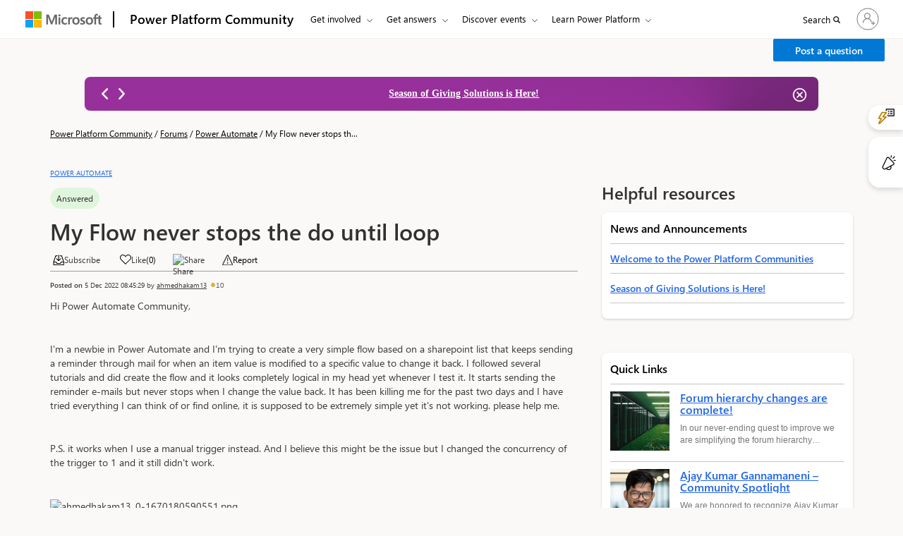

--- FILE ---
content_type: text/html; charset=utf-8
request_url: https://community.powerplatform.com/_layout/tokenhtml?_=1768759363736
body_size: 503
content:
<input name="__RequestVerificationToken" type="hidden" value="4F9PMnErh15KUTPYQdv0MnlgYlbbOKCquGaqW0C6x5SDXzqnUaZinwwCK4PzSNHNAXgGrgaNtmhHAMt4FVNW0HFL3vHr1-ZFtRuHEDIdrxU1" />

--- FILE ---
content_type: text/html; charset=utf-8
request_url: https://community.powerplatform.com/_layout/tokenhtml?_=6580672473060
body_size: 310
content:
<input name="__RequestVerificationToken" type="hidden" value="JY7djYyXrHTvQwUkrIEAVUUaSGKvQbsUBUzSz75i8tk35AaMSZOUF9gcylr1KCPEK-tlWCZ4WMgPp904HJEeoA2RlH-8lprPto2GdxNLdpc1" />

--- FILE ---
content_type: text/css; charset=utf-8
request_url: https://community.powerplatform.com/forums/thread/details/css_file_attachment_view.css?1767664898000
body_size: 1335
content:
.under-process p {
    font-size: 10px;
    color: var(--cmty-neutrals-web-gray160);
    padding: 11px 5px 5px;
}
 .filethreadview{
    display: flex;
    background: var(--cmty-neutrals-web-gray510);
    width: 201px;
    height: 56px;
    padding: 8px 12px 8px 12px;
    justify-content: flex-start;
    align-items: center;
    border-radius: 8px;
    margin-bottom: 0;
    margin-top: 0;
}
.filethreadview a{
    width: 125px;
    text-overflow: ellipsis;
    display: block;
    overflow: hidden;
text-wrap: nowrap;
}

.filethreadview img{
    color: var(--cmty-black);
    background-color: transparent;
    border-color: transparent;
    cursor: pointer;
    mix-blend-mode: multiply;
    margin-right: 10px;
}
.under-process .filethreadview img{
    cursor: default;  
    filter: saturate(1%);
}

.attachmentsdiv{
    margin-top: 20px;
}

.fileAlligment{
        margin: 15px 0 21px;
    display: flex;
    align-items: center;
    gap: 15px;
    flex-wrap: wrap;
}
/******************************************
            Message Alert Bar
*******************************************/
.msd-message-bar--error {
    font-size: var(--cmty-font-size-sm);
    font-weight: 400;
    background: var(--cmty-error-red10);
    color: var(--cmty-neutrals-web-gray160);
    min-height: 32px;
    width: auto;
    display: inline-flex;
    word-break: break-word;
}
.msd-message-bar--informational {
    font-size: var(--cmty-font-size-sm);
    font-weight: 400;
    background: var(--cmty-neutrals-web-gray20);
    color: var(--cmty-neutrals-web-gray160);
    min-height: 32px;
    width: auto;
    display: inline-flex;
    word-break: break-word;
}

.msd-message-bar-content {
  display: flex;
  width: 100%;
  line-height: normal;
  align-items: center;
}
.msd-message-bar--informational .msd-message-bar-content {
  align-items: flex-start;
}
.msd-message-bar--error .msd-message-bar-icon {
  font-size: var(--cmty-font-size-sm);
  min-width: 16px;
  min-height: 16px;
  display: flex;
  flex-shrink: 0;
  margin: 10px 0px 10px 12px;
  color: var(--cmty-error-red20);
}
.msd-message-bar--informational .msd-message-bar-icon {
  font-size: var(--cmty-font-size-sm);
  min-width: 16px;
  min-height: 16px;
  display: flex;
  flex-shrink: 0;
  margin: 10px 0px 10px 12px;
  color: var(--cmty-neutrals-web-gray160);
}
.msd-message-bar--informational .msd-message-bar-icon i {
  font-size: var(--cmty-font-size-md);
}
.msd-message-bar-text {
  min-width: 0px;
  display: flex;
  flex-grow: 1;
  margin: 10px;
}
.msd-message-bar-dismissSingleLine {
  margin-top: 2px;
  margin-right: 4px;
}
.msd-message-bar-dismissSingleLine button:focus {
  outline: 1px var(--cmty-black) dashed !important;
}
.msd-message-bar-icon i { 
  -ms-transform: rotate(180deg);
  -o-transform: rotate(180deg); 
  -moz-transform: rotate(180deg);
}

.msd-message-bar-innerText {
  line-height: 16px;
  overflow: hidden;
  text-overflow: ellipsis;
  white-space: nowrap;
  font-size: var(--cmty-font-size-xs);
  color: var(--cmty-neutrals-web-gray160);
  font-weight: 400;
}
.msd-message-bar--informational .msd-message-bar-innerText {
  line-height: 20px;
  overflow: unset;
  text-overflow: unset;
  white-space: unset;
  font-size: var(--cmty-font-size-sm);
  color: var(--cmty-neutrals-web-gray160);
  font-weight: 400;
  font-family: var(--cmty-font-family);
}
.msd-message-bar-innerText a {
  font-size: var(--cmty-font-size-sm) !important;
  line-height: 20px !important;
  color: var(--cmty-communication-blue-shade10) !important;
  text-decoration: underline !important;
}
.msd-message-bar-innerText a:hover {
  color: var(--cmty-dymamics-primary-shade20) !important;
}
.msd-message-bar-innerText a:active {
  color: var(--cmty-dymamics-primary-shade20) !important;
}
/***** Message Alert Bar end *************/
.fileAttAlligment {
    flex-direction: column;
    align-items: flex-start;
}

.fileattathreadview {
    width: 100%;
    height: auto;
}

.fileattachor {
   width: 100% !important;
}
.filethreadview.fileattathreadview a img {
    width: 100%; 
}

--- FILE ---
content_type: application/x-javascript
request_url: https://content.powerapps.com/resource/powerappsportal/controls/pcf_controls/3325.8791d21b42.chunk.js
body_size: 11369
content:
"use strict";(self.webpackChunk_microsoft_powerpages_pcf_controls=self.webpackChunk_microsoft_powerpages_pcf_controls||[]).push([[3325],{73807:(t,e,n)=>{n.d(e,{Z:()=>m});var o=n(15041);function r(t,e){if(!t)return;const n=t;n._virtual||(n._virtual={}),n._virtual.parent=e}var i=n(35582);var a=n(64750),l=n(39361),s=n(76511),c=n(474);const u=(0,n(67808).X)({root:{qhf8xq:"f1euv43f",Bhzewxz:"f15twtuk",oyh7mz:["f1vgc2s3","f1e31b4d"],j35jbq:["f1e31b4d","f1vgc2s3"],Bj3rh1h:"f494woh"}},{d:[".f1euv43f{position:absolute;}",".f15twtuk{top:0;}",".f1vgc2s3{left:0;}",".f1e31b4d{right:0;}",".f494woh{z-index:1000000;}"]}),f=o.useInsertionEffect,d=t=>{const{element:e,className:n}=function(t){return(0,i.s)(t)?{element:t}:"object"==typeof t?null===t?{element:null}:t:{}}(t.mountNode),d=o.useRef(null),p=(t=>{const{targetDocument:e,dir:n}=(0,a.useFluent_unstable)(),r=(0,a.usePortalMountNode)(),i=(0,s.Y)(),d=u(),p=(0,a.useThemeClassName_unstable)(),m=(0,l.z)(p,d.root,t.className),g=null!=r?r:null==e?void 0:e.body,h=(0,c.K)((()=>{if(void 0===g||t.disabled)return[null,()=>null];const e=g.ownerDocument.createElement("div");return g.appendChild(e),[e,()=>e.remove()]}),[g]);return f?f((()=>{if(!h)return;const t=m.split(" ").filter(Boolean);return h.classList.add(...t),h.setAttribute("dir",n),i.current=h,()=>{h.classList.remove(...t),h.removeAttribute("dir")}}),[m,n,h,i]):o.useMemo((()=>{h&&(h.className=m,h.setAttribute("dir",n),i.current=h)}),[m,n,h,i]),h})({disabled:!!e,className:n}),m=null!=e?e:p,g={children:t.children,mountNode:m,virtualParentRootRef:d};return o.useEffect((()=>{if(!m)return;const t=d.current,e=m.contains(t);return t&&!e?(r(m,t),()=>{r(m,void 0)}):void 0}),[d,m]),g};var p=n(89701);const m=t=>(t=>o.createElement("span",{hidden:!0,ref:t.virtualParentRootRef},t.mountNode&&p.createPortal(t.children,t.mountNode)))(d(t));m.displayName="Portal"},25584:(t,e,n)=>{n.d(e,{T:()=>j});var o=n(77204),r=n(64750),i=n(75943),a=n(83724),l=n(24769),s=n(15041);function c(t,e,n){const o=s.useRef(!0),[r]=s.useState((()=>({value:t,callback:e,facade:{get current(){return r.value},set current(t){const e=r.value;if(e!==t){if(r.value=t,n&&o.current)return;r.callback(t,e)}}}})));return(0,l.E)((()=>{o.current=!1}),[]),r.callback=e,r.facade}const u=t=>{switch(t){case"always":case!0:return{applyMaxWidth:!0,applyMaxHeight:!0};case"width-always":case"width":return{applyMaxWidth:!0,applyMaxHeight:!1};case"height-always":case"height":return{applyMaxWidth:!1,applyMaxHeight:!0};default:return!1}},f=t=>{const e=t&&(t=>"HTML"===t.nodeName?t:t.parentNode||t.host)(t);if(!e)return document.body;switch(e.nodeName){case"HTML":case"BODY":return e.ownerDocument.body;case"#document":return e.body}const{overflow:n,overflowX:o,overflowY:r}=(t=>{var e;return 1!==t.nodeType?{}:(null===(e=t.ownerDocument)||void 0===e?void 0:e.defaultView).getComputedStyle(t,null)})(e);return/(auto|scroll|overlay)/.test(n+r+o)?e:f(e)},d=t=>{var e;const n=f(t);return!!n&&n!==(null===(e=n.ownerDocument)||void 0===e?void 0:e.body)},p=(t,e,n)=>{const o=((t,e)=>{const n="above"===t||"below"===t,o="top"===e||"bottom"===e;return n&&o||!n&&!o})(e,t)?"center":t,r=e&&(t=>({above:"top",below:"bottom",before:t?"right":"left",after:t?"left":"right"}))(n)[e],i=o&&{start:"start",end:"end",top:"start",bottom:"end",center:void 0}[o];return r&&i?`${r}-${i}`:r};function m(t,e){if("window"===e)return null==t?void 0:t.ownerDocument.documentElement;if("clippingParents"===e)return"clippingAncestors";if("scrollParent"===e){let e=f(t);return"BODY"===e.nodeName&&(e=null==t?void 0:t.ownerDocument.documentElement),e}return e}const g=t=>({name:"resetMaxSize",fn({middlewareData:e,elements:n}){var o;if(null===(o=e.resetMaxSize)||void 0===o?void 0:o.maxSizeAlreadyReset)return{};const{applyMaxWidth:r,applyMaxHeight:i}=t;return r&&(n.floating.style.removeProperty("box-sizing"),n.floating.style.removeProperty("max-width"),n.floating.style.removeProperty("width")),i&&(n.floating.style.removeProperty("box-sizing"),n.floating.style.removeProperty("max-height"),n.floating.style.removeProperty("height")),{data:{maxSizeAlreadyReset:!0},reset:{rects:!0}}}});function h(t,e){const{container:n,overflowBoundary:r}=e;return(0,o.Ej)({...r&&{altBoundary:!0,boundary:m(n,r)},apply({availableHeight:e,availableWidth:n,elements:o,rects:r}){const i=(t,e,n)=>{if(t&&(o.floating.style.setProperty("box-sizing","border-box"),o.floating.style.setProperty(`max-${e}`,`${n}px`),r.floating[e]>n)){o.floating.style.setProperty(e,`${n}px`);const t="width"===e?"x":"y";o.floating.style.getPropertyValue(`overflow-${t}`)||o.floating.style.setProperty(`overflow-${t}`,"auto")}},{applyMaxWidth:a,applyMaxHeight:l}=t;i(a,"width",n),i(l,"height",e)}})}const y="--fui-match-target-size";function v(){return{name:"matchTargetSize",fn:async t=>{const{rects:{reference:e,floating:n},elements:{floating:o},middlewareData:{matchTargetSize:{matchTargetSizeAttempt:r=!1}={}}}=t;if(e.width===n.width||r)return{};const{width:i}=e;return o.style.setProperty(y,`${i}px`),o.style.width||(o.style.width=`var(${y})`),{data:{matchTargetSizeAttempt:!0},reset:{rects:!0}}}}}var w=n(55703);function b(t){const e=t.split("-");return{side:e[0],alignment:e[1]}}const x=t=>{const{side:e,alignment:n}=b(t),o={top:"above",bottom:"below",right:"after",left:"before"}[e],r=n&&(t=>"above"===t||"below"===t?{start:"start",end:"end"}:{start:"top",end:"bottom"})(o)[n];return{position:o,alignment:r}};function E(t){const e=(n=t)?"number"==typeof n||"object"==typeof n?n:({rects:{floating:t,reference:e},placement:o})=>{const{position:r,alignment:i}=x(o);return n({positionedRect:t,targetRect:e,position:r,alignment:i})}:n;var n;return(0,w.cY)(e)}function T(){return{name:"coverTarget",fn:t=>{const{placement:e,rects:n,x:o,y:r}=t,i={x:o,y:r};switch(b(e).side){case"bottom":i.y-=n.reference.height;break;case"top":i.y+=n.reference.height;break;case"left":i.x+=n.reference.width;break;case"right":i.x-=n.reference.width}return i}}}var R=n(79444);function P(t){const{hasScrollableElement:e,flipBoundary:n,container:r,fallbackPositions:i=[],isRtl:a}=t,l=i.reduce(((t,e)=>{const{position:n,align:o}=(0,R.P)(e),r=p(o,n,a);return r&&t.push(r),t}),[]);return(0,o.UU)({...e&&{boundary:"clippingAncestors"},...n&&{altBoundary:!0,boundary:m(r,n)},fallbackStrategy:"bestFit",...l.length&&{fallbackPlacements:l}})}function D(t,e){if("number"==typeof t)return t;const{start:n,end:o,...r}=t,i=r,a=e?"end":"start",l=e?"start":"end";return t[a]&&(i.left=t[a]),t[l]&&(i.right=t[l]),i}function A(t){const{hasScrollableElement:e,disableTether:n,overflowBoundary:r,container:i,overflowBoundaryPadding:a,isRtl:l}=t;return(0,o.BN)({...e&&{boundary:"clippingAncestors"},...n&&{crossAxis:"all"===n,limiter:(0,o.ER)({crossAxis:"all"!==n,mainAxis:!1})},...a&&{padding:D(a,l)},...r&&{altBoundary:!0,boundary:m(i,r)}})}function L(){return{name:"intersectionObserver",fn:async t=>{const e=t.rects.floating,n=await(0,w.__)(t,{altBoundary:!0}),o=n.top<e.height&&n.top>0,r=n.bottom<e.height&&n.bottom>0;return{data:{intersecting:o||r}}}}}var S=n(35582);const _="data-popper-is-intersecting",k="data-popper-escaped",B="data-popper-reference-hidden",O="data-popper-placement",C="fui-positioningend";function N(t){const e=[];let n=t;for(;n;){const o=f(n);if(t.ownerDocument.body===o){e.push(o);break}if("BODY"===o.nodeName&&o!==t.ownerDocument.body){0;break}e.push(o),n=o}return e}function z(t){let e=!1;const{container:n,target:r,arrow:i,strategy:a,middleware:l,placement:s,useTransform:c=!0,disableUpdateOnResize:u=!1}=t,f=n.ownerDocument.defaultView;if(!r||!n||!f)return{updatePosition:()=>{},dispose:()=>{}};const d=u?null:function(t,e){return new t.ResizeObserver(e)}(f,(t=>{t.every((t=>t.contentRect.width>0&&t.contentRect.height>0))&&h()}));let p=!0;const m=new Set;Object.assign(n.style,{position:"fixed",left:0,top:0,margin:0});const g=()=>{e||(p&&(N(n).forEach((t=>m.add(t))),(0,S.s)(r)&&N(r).forEach((t=>m.add(t))),m.forEach((t=>{t.addEventListener("scroll",h,{passive:!0})})),null==d||d.observe(n),(0,S.s)(r)&&(null==d||d.observe(r)),p=!1),Object.assign(n.style,{position:a}),(0,o.rD)(r,n,{placement:s,middleware:l,strategy:a}).then((({x:t,y:o,middlewareData:r,placement:l})=>{e||(!function(t){const{arrow:e,middlewareData:n}=t;if(!n.arrow||!e)return;const{x:o,y:r}=n.arrow;Object.assign(e.style,{left:`${o}px`,top:`${r}px`})}({arrow:i,middlewareData:r}),function(t){var e,n,o;const{container:r,placement:i,middlewareData:a,strategy:l,lowPPI:s,coordinates:c,useTransform:u=!0}=t;if(!r)return;r.setAttribute(O,i),r.removeAttribute(_),a.intersectionObserver.intersecting&&r.setAttribute(_,""),r.removeAttribute(k),(null===(e=a.hide)||void 0===e?void 0:e.escaped)&&r.setAttribute(k,""),r.removeAttribute(B),(null===(n=a.hide)||void 0===n?void 0:n.referenceHidden)&&r.setAttribute(B,"");const f=(null===(o=r.ownerDocument.defaultView)||void 0===o?void 0:o.devicePixelRatio)||1,d=Math.round(c.x*f)/f,p=Math.round(c.y*f)/f;Object.assign(r.style,{position:l}),u?Object.assign(r.style,{transform:s?`translate(${d}px, ${p}px)`:`translate3d(${d}px, ${p}px, 0)`}):Object.assign(r.style,{left:`${d}px`,top:`${p}px`})}({container:n,middlewareData:r,placement:l,coordinates:{x:t,y:o},lowPPI:((null==f?void 0:f.devicePixelRatio)||1)<=1,strategy:a,useTransform:c}),n.dispatchEvent(new CustomEvent(C)))})).catch((t=>{0})))},h=function(t){let e;return()=>(e||(e=new Promise((n=>{Promise.resolve().then((()=>{e=void 0,n(t())}))}))),e)}((()=>g()));return f&&(f.addEventListener("scroll",h,{passive:!0}),f.addEventListener("resize",h)),h(),{updatePosition:h,dispose:()=>{e=!0,f&&(f.removeEventListener("scroll",h),f.removeEventListener("resize",h)),m.forEach((t=>{t.removeEventListener("scroll",h)})),m.clear(),null==d||d.disconnect()}}}function j(t){const e=s.useRef(null),n=s.useRef(null),f=s.useRef(null),m=s.useRef(null),y=s.useRef(null),{enabled:w=!0}=t,b=function(t){const{align:e,arrowPadding:n,autoSize:i,coverTarget:a,flipBoundary:l,offset:c,overflowBoundary:f,pinned:m,position:y,unstable_disableTether:w,positionFixed:b,strategy:x,overflowBoundaryPadding:R,fallbackPositions:D,useTransform:S,matchTargetSize:_,disableUpdateOnResize:k=!1}=t,{dir:B,targetDocument:O}=(0,r.useFluent_unstable)(),C="rtl"===B,N=(null!=x?x:b)?"fixed":"absolute",z=u(i);return s.useCallback(((t,r)=>{const i=d(t),s=[z&&g(z),_&&v(),c&&E(c),a&&T(),!m&&P({container:t,flipBoundary:l,hasScrollableElement:i,isRtl:C,fallbackPositions:D}),A({container:t,hasScrollableElement:i,overflowBoundary:f,disableTether:w,overflowBoundaryPadding:R,isRtl:C}),z&&h(z,{container:t,overflowBoundary:f}),L(),r&&(0,o.UE)({element:r,padding:n}),(0,o.jD)({strategy:"referenceHidden"}),(0,o.jD)({strategy:"escaped"}),!1].filter(Boolean);return{placement:p(e,y,C),middleware:s,strategy:N,useTransform:S,disableUpdateOnResize:k}}),[e,n,z,a,w,l,C,c,f,m,y,N,R,D,S,_,O,k])}(t),x=s.useCallback((()=>{var t;e.current&&e.current.dispose(),e.current=null;const o=null!==(t=f.current)&&void 0!==t?t:n.current;w&&(0,i.S)()&&o&&m.current&&(e.current=z({container:m.current,target:o,arrow:y.current,...b(m.current,y.current)}))}),[w,b]),R=(0,a.D)((t=>{f.current=t,x()}));s.useImperativeHandle(t.positioningRef,(()=>({updatePosition:()=>{var t;return null===(t=e.current)||void 0===t?void 0:t.updatePosition()},setTarget:e=>{t.target,R(e)}})),[t.target,R]),(0,l.E)((()=>{var e;R(null!==(e=t.target)&&void 0!==e?e:null)}),[t.target,R]),(0,l.E)((()=>{x()}),[x]);const D=c(null,(t=>{n.current!==t&&(n.current=t,x())})),S=(0,a.D)((()=>{var e;return null===(e=t.onPositioningEnd)||void 0===e?void 0:e.call(t)}));return{targetRef:D,containerRef:c(null,(t=>{var e;m.current!==t&&(null===(e=m.current)||void 0===e||e.removeEventListener(C,S),null==t||t.addEventListener(C,S),m.current=t,x())})),arrowRef:c(null,(t=>{y.current!==t&&(y.current=t,x())}))}}},79444:(t,e,n)=>{n.d(e,{P:()=>r});const o={above:{position:"above",align:"center"},"above-start":{position:"above",align:"start"},"above-end":{position:"above",align:"end"},below:{position:"below",align:"center"},"below-start":{position:"below",align:"start"},"below-end":{position:"below",align:"end"},before:{position:"before",align:"center"},"before-top":{position:"before",align:"top"},"before-bottom":{position:"before",align:"bottom"},after:{position:"after",align:"center"},"after-top":{position:"after",align:"top"},"after-bottom":{position:"after",align:"bottom"}};function r(t){return null==t?{}:"string"==typeof t?o[t]:t}},76511:(t,e,n)=>{n.d(e,{Y:()=>u});var o=n(15041),r=n(64750),i=n(35582),a=n(6415),l=n(34263);function s(t,e){if(c(t))return()=>{};const n={current:void 0},o=(0,a.SQ)(e);function r(t){o.isNavigatingWithKeyboard()&&(0,i.s)(t)&&(n.current=t,t.setAttribute(l.A7,""))}function s(){n.current&&(n.current.removeAttribute(l.A7),n.current=void 0)}o.subscribe((t=>{t||s()}));const u=t=>{s();r(t.composedPath()[0])},f=e=>{(!e.relatedTarget||(0,i.s)(e.relatedTarget)&&!t.contains(e.relatedTarget))&&s()};return t.addEventListener(a.Oy,u),t.addEventListener("focusout",f),t.focusVisible=!0,t.contains(e.document.activeElement)&&r(e.document.activeElement),()=>{s(),t.removeEventListener(a.Oy,u),t.removeEventListener("focusout",f),delete t.focusVisible,(0,a.bd)(o)}}function c(t){return!!t&&(!!t.focusVisible||c(null==t?void 0:t.parentElement))}function u(t={}){const e=(0,r.useFluent_unstable)(),n=o.useRef(null);var i;const a=null!==(i=t.targetDocument)&&void 0!==i?i:e.targetDocument;return o.useEffect((()=>{if((null==a?void 0:a.defaultView)&&n.current)return s(n.current,a.defaultView)}),[n,a]),n}},13802:(t,e,n)=>{n.d(e,{h:()=>i});var o=n(15041),r=n(72726);function i(t){return o.isValidElement(t)?(0,r.Z)(t)?i(t.props.children):t:null}},55703:(t,e,n)=>{n.d(e,{BN:()=>p,ER:()=>m,Ej:()=>g,UE:()=>l,UU:()=>s,__:()=>a,cY:()=>d,jD:()=>f,rD:()=>i});var o=n(93137);function r(t,e,n){let{reference:r,floating:i}=t;const a=(0,o.TV)(e),l=(0,o.Dz)(e),s=(0,o.sq)(l),c=(0,o.C0)(e),u="y"===a,f=r.x+r.width/2-i.width/2,d=r.y+r.height/2-i.height/2,p=r[s]/2-i[s]/2;let m;switch(c){case"top":m={x:f,y:r.y-i.height};break;case"bottom":m={x:f,y:r.y+r.height};break;case"right":m={x:r.x+r.width,y:d};break;case"left":m={x:r.x-i.width,y:d};break;default:m={x:r.x,y:r.y}}switch((0,o.Sg)(e)){case"start":m[l]-=p*(n&&u?-1:1);break;case"end":m[l]+=p*(n&&u?-1:1)}return m}const i=async(t,e,n)=>{const{placement:o="bottom",strategy:i="absolute",middleware:a=[],platform:l}=n,s=a.filter(Boolean),c=await(null==l.isRTL?void 0:l.isRTL(e));let u=await l.getElementRects({reference:t,floating:e,strategy:i}),{x:f,y:d}=r(u,o,c),p=o,m={},g=0;for(let n=0;n<s.length;n++){const{name:a,fn:h}=s[n],{x:y,y:v,data:w,reset:b}=await h({x:f,y:d,initialPlacement:o,placement:p,strategy:i,middlewareData:m,rects:u,platform:l,elements:{reference:t,floating:e}});f=null!=y?y:f,d=null!=v?v:d,m={...m,[a]:{...m[a],...w}},b&&g<=50&&(g++,"object"==typeof b&&(b.placement&&(p=b.placement),b.rects&&(u=!0===b.rects?await l.getElementRects({reference:t,floating:e,strategy:i}):b.rects),({x:f,y:d}=r(u,p,c))),n=-1)}return{x:f,y:d,placement:p,strategy:i,middlewareData:m}};async function a(t,e){var n;void 0===e&&(e={});const{x:r,y:i,platform:a,rects:l,elements:s,strategy:c}=t,{boundary:u="clippingAncestors",rootBoundary:f="viewport",elementContext:d="floating",altBoundary:p=!1,padding:m=0}=(0,o._3)(e,t),g=(0,o.nI)(m),h=s[p?"floating"===d?"reference":"floating":d],y=(0,o.B1)(await a.getClippingRect({element:null==(n=await(null==a.isElement?void 0:a.isElement(h)))||n?h:h.contextElement||await(null==a.getDocumentElement?void 0:a.getDocumentElement(s.floating)),boundary:u,rootBoundary:f,strategy:c})),v="floating"===d?{...l.floating,x:r,y:i}:l.reference,w=await(null==a.getOffsetParent?void 0:a.getOffsetParent(s.floating)),b=await(null==a.isElement?void 0:a.isElement(w))&&await(null==a.getScale?void 0:a.getScale(w))||{x:1,y:1},x=(0,o.B1)(a.convertOffsetParentRelativeRectToViewportRelativeRect?await a.convertOffsetParentRelativeRectToViewportRelativeRect({elements:s,rect:v,offsetParent:w,strategy:c}):v);return{top:(y.top-x.top+g.top)/b.y,bottom:(x.bottom-y.bottom+g.bottom)/b.y,left:(y.left-x.left+g.left)/b.x,right:(x.right-y.right+g.right)/b.x}}const l=t=>({name:"arrow",options:t,async fn(e){const{x:n,y:r,placement:i,rects:a,platform:l,elements:s,middlewareData:c}=e,{element:u,padding:f=0}=(0,o._3)(t,e)||{};if(null==u)return{};const d=(0,o.nI)(f),p={x:n,y:r},m=(0,o.Dz)(i),g=(0,o.sq)(m),h=await l.getDimensions(u),y="y"===m,v=y?"top":"left",w=y?"bottom":"right",b=y?"clientHeight":"clientWidth",x=a.reference[g]+a.reference[m]-p[m]-a.floating[g],E=p[m]-a.reference[m],T=await(null==l.getOffsetParent?void 0:l.getOffsetParent(u));let R=T?T[b]:0;R&&await(null==l.isElement?void 0:l.isElement(T))||(R=s.floating[b]||a.floating[g]);const P=x/2-E/2,D=R/2-h[g]/2-1,A=(0,o.jk)(d[v],D),L=(0,o.jk)(d[w],D),S=A,_=R-h[g]-L,k=R/2-h[g]/2+P,B=(0,o.qE)(S,k,_),O=!c.arrow&&null!=(0,o.Sg)(i)&&k!==B&&a.reference[g]/2-(k<S?A:L)-h[g]/2<0,C=O?k<S?k-S:k-_:0;return{[m]:p[m]+C,data:{[m]:B,centerOffset:k-B-C,...O&&{alignmentOffset:C}},reset:O}}});const s=function(t){return void 0===t&&(t={}),{name:"flip",options:t,async fn(e){var n,r;const{placement:i,middlewareData:l,rects:s,initialPlacement:c,platform:u,elements:f}=e,{mainAxis:d=!0,crossAxis:p=!0,fallbackPlacements:m,fallbackStrategy:g="bestFit",fallbackAxisSideDirection:h="none",flipAlignment:y=!0,...v}=(0,o._3)(t,e);if(null!=(n=l.arrow)&&n.alignmentOffset)return{};const w=(0,o.C0)(i),b=(0,o.C0)(c)===c,x=await(null==u.isRTL?void 0:u.isRTL(f.floating)),E=m||(b||!y?[(0,o.bV)(c)]:(0,o.WJ)(c));m||"none"===h||E.push(...(0,o.lP)(c,y,h,x));const T=[c,...E],R=await a(e,v),P=[];let D=(null==(r=l.flip)?void 0:r.overflows)||[];if(d&&P.push(R[w]),p){const t=(0,o.w7)(i,s,x);P.push(R[t[0]],R[t[1]])}if(D=[...D,{placement:i,overflows:P}],!P.every((t=>t<=0))){var A,L;const t=((null==(A=l.flip)?void 0:A.index)||0)+1,e=T[t];if(e)return{data:{index:t,overflows:D},reset:{placement:e}};let n=null==(L=D.filter((t=>t.overflows[0]<=0)).sort(((t,e)=>t.overflows[1]-e.overflows[1]))[0])?void 0:L.placement;if(!n)switch(g){case"bestFit":{var S;const t=null==(S=D.map((t=>[t.placement,t.overflows.filter((t=>t>0)).reduce(((t,e)=>t+e),0)])).sort(((t,e)=>t[1]-e[1]))[0])?void 0:S[0];t&&(n=t);break}case"initialPlacement":n=c}if(i!==n)return{reset:{placement:n}}}return{}}}};function c(t,e){return{top:t.top-e.height,right:t.right-e.width,bottom:t.bottom-e.height,left:t.left-e.width}}function u(t){return o.r_.some((e=>t[e]>=0))}const f=function(t){return void 0===t&&(t={}),{name:"hide",options:t,async fn(e){const{rects:n}=e,{strategy:r="referenceHidden",...i}=(0,o._3)(t,e);switch(r){case"referenceHidden":{const t=c(await a(e,{...i,elementContext:"reference"}),n.reference);return{data:{referenceHiddenOffsets:t,referenceHidden:u(t)}}}case"escaped":{const t=c(await a(e,{...i,altBoundary:!0}),n.floating);return{data:{escapedOffsets:t,escaped:u(t)}}}default:return{}}}}};const d=function(t){return void 0===t&&(t=0),{name:"offset",options:t,async fn(e){var n,r;const{x:i,y:a,placement:l,middlewareData:s}=e,c=await async function(t,e){const{placement:n,platform:r,elements:i}=t,a=await(null==r.isRTL?void 0:r.isRTL(i.floating)),l=(0,o.C0)(n),s=(0,o.Sg)(n),c="y"===(0,o.TV)(n),u=["left","top"].includes(l)?-1:1,f=a&&c?-1:1,d=(0,o._3)(e,t);let{mainAxis:p,crossAxis:m,alignmentAxis:g}="number"==typeof d?{mainAxis:d,crossAxis:0,alignmentAxis:null}:{mainAxis:0,crossAxis:0,alignmentAxis:null,...d};return s&&"number"==typeof g&&(m="end"===s?-1*g:g),c?{x:m*f,y:p*u}:{x:p*u,y:m*f}}(e,t);return l===(null==(n=s.offset)?void 0:n.placement)&&null!=(r=s.arrow)&&r.alignmentOffset?{}:{x:i+c.x,y:a+c.y,data:{...c,placement:l}}}}},p=function(t){return void 0===t&&(t={}),{name:"shift",options:t,async fn(e){const{x:n,y:r,placement:i}=e,{mainAxis:l=!0,crossAxis:s=!1,limiter:c={fn:t=>{let{x:e,y:n}=t;return{x:e,y:n}}},...u}=(0,o._3)(t,e),f={x:n,y:r},d=await a(e,u),p=(0,o.TV)((0,o.C0)(i)),m=(0,o.PG)(p);let g=f[m],h=f[p];if(l){const t="y"===m?"bottom":"right",e=g+d["y"===m?"top":"left"],n=g-d[t];g=(0,o.qE)(e,g,n)}if(s){const t="y"===p?"bottom":"right",e=h+d["y"===p?"top":"left"],n=h-d[t];h=(0,o.qE)(e,h,n)}const y=c.fn({...e,[m]:g,[p]:h});return{...y,data:{x:y.x-n,y:y.y-r}}}}},m=function(t){return void 0===t&&(t={}),{options:t,fn(e){const{x:n,y:r,placement:i,rects:a,middlewareData:l}=e,{offset:s=0,mainAxis:c=!0,crossAxis:u=!0}=(0,o._3)(t,e),f={x:n,y:r},d=(0,o.TV)(i),p=(0,o.PG)(d);let m=f[p],g=f[d];const h=(0,o._3)(s,e),y="number"==typeof h?{mainAxis:h,crossAxis:0}:{mainAxis:0,crossAxis:0,...h};if(c){const t="y"===p?"height":"width",e=a.reference[p]-a.floating[t]+y.mainAxis,n=a.reference[p]+a.reference[t]-y.mainAxis;m<e?m=e:m>n&&(m=n)}if(u){var v,w;const t="y"===p?"width":"height",e=["top","left"].includes((0,o.C0)(i)),n=a.reference[d]-a.floating[t]+(e&&(null==(v=l.offset)?void 0:v[d])||0)+(e?0:y.crossAxis),r=a.reference[d]+a.reference[t]+(e?0:(null==(w=l.offset)?void 0:w[d])||0)-(e?y.crossAxis:0);g<n?g=n:g>r&&(g=r)}return{[p]:m,[d]:g}}}},g=function(t){return void 0===t&&(t={}),{name:"size",options:t,async fn(e){const{placement:n,rects:r,platform:i,elements:l}=e,{apply:s=(()=>{}),...c}=(0,o._3)(t,e),u=await a(e,c),f=(0,o.C0)(n),d=(0,o.Sg)(n),p="y"===(0,o.TV)(n),{width:m,height:g}=r.floating;let h,y;"top"===f||"bottom"===f?(h=f,y=d===(await(null==i.isRTL?void 0:i.isRTL(l.floating))?"start":"end")?"left":"right"):(y=f,h="end"===d?"top":"bottom");const v=g-u[h],w=m-u[y],b=!e.middlewareData.shift;let x=v,E=w;if(p){const t=m-u.left-u.right;E=d||b?(0,o.jk)(w,t):t}else{const t=g-u.top-u.bottom;x=d||b?(0,o.jk)(v,t):t}if(b&&!d){const t=(0,o.T9)(u.left,0),e=(0,o.T9)(u.right,0),n=(0,o.T9)(u.top,0),r=(0,o.T9)(u.bottom,0);p?E=m-2*(0!==t||0!==e?t+e:(0,o.T9)(u.left,u.right)):x=g-2*(0!==n||0!==r?n+r:(0,o.T9)(u.top,u.bottom))}await s({...e,availableWidth:E,availableHeight:x});const T=await i.getDimensions(l.floating);return m!==T.width||g!==T.height?{reset:{rects:!0}}:{}}}}},77204:(t,e,n)=>{n.d(e,{UE:()=>W,rD:()=>U,UU:()=>M,jD:()=>H,ER:()=>$,BN:()=>j,Ej:()=>V});var o=n(93137),r=n(55703);function i(t){return s(t)?(t.nodeName||"").toLowerCase():"#document"}function a(t){var e;return(null==t||null==(e=t.ownerDocument)?void 0:e.defaultView)||window}function l(t){var e;return null==(e=(s(t)?t.ownerDocument:t.document)||window.document)?void 0:e.documentElement}function s(t){return t instanceof Node||t instanceof a(t).Node}function c(t){return t instanceof Element||t instanceof a(t).Element}function u(t){return t instanceof HTMLElement||t instanceof a(t).HTMLElement}function f(t){return"undefined"!=typeof ShadowRoot&&(t instanceof ShadowRoot||t instanceof a(t).ShadowRoot)}function d(t){const{overflow:e,overflowX:n,overflowY:o,display:r}=y(t);return/auto|scroll|overlay|hidden|clip/.test(e+o+n)&&!["inline","contents"].includes(r)}function p(t){return["table","td","th"].includes(i(t))}function m(t){const e=g(),n=y(t);return"none"!==n.transform||"none"!==n.perspective||!!n.containerType&&"normal"!==n.containerType||!e&&!!n.backdropFilter&&"none"!==n.backdropFilter||!e&&!!n.filter&&"none"!==n.filter||["transform","perspective","filter"].some((t=>(n.willChange||"").includes(t)))||["paint","layout","strict","content"].some((t=>(n.contain||"").includes(t)))}function g(){return!("undefined"==typeof CSS||!CSS.supports)&&CSS.supports("-webkit-backdrop-filter","none")}function h(t){return["html","body","#document"].includes(i(t))}function y(t){return a(t).getComputedStyle(t)}function v(t){return c(t)?{scrollLeft:t.scrollLeft,scrollTop:t.scrollTop}:{scrollLeft:t.pageXOffset,scrollTop:t.pageYOffset}}function w(t){if("html"===i(t))return t;const e=t.assignedSlot||t.parentNode||f(t)&&t.host||l(t);return f(e)?e.host:e}function b(t){const e=w(t);return h(e)?t.ownerDocument?t.ownerDocument.body:t.body:u(e)&&d(e)?e:b(e)}function x(t,e,n){var o;void 0===e&&(e=[]),void 0===n&&(n=!0);const r=b(t),i=r===(null==(o=t.ownerDocument)?void 0:o.body),l=a(r);return i?e.concat(l,l.visualViewport||[],d(r)?r:[],l.frameElement&&n?x(l.frameElement):[]):e.concat(r,x(r,[],n))}function E(t){const e=y(t);let n=parseFloat(e.width)||0,r=parseFloat(e.height)||0;const i=u(t),a=i?t.offsetWidth:n,l=i?t.offsetHeight:r,s=(0,o.LI)(n)!==a||(0,o.LI)(r)!==l;return s&&(n=a,r=l),{width:n,height:r,$:s}}function T(t){return c(t)?t:t.contextElement}function R(t){const e=T(t);if(!u(e))return(0,o.Jx)(1);const n=e.getBoundingClientRect(),{width:r,height:i,$:a}=E(e);let l=(a?(0,o.LI)(n.width):n.width)/r,s=(a?(0,o.LI)(n.height):n.height)/i;return l&&Number.isFinite(l)||(l=1),s&&Number.isFinite(s)||(s=1),{x:l,y:s}}const P=(0,o.Jx)(0);function D(t){const e=a(t);return g()&&e.visualViewport?{x:e.visualViewport.offsetLeft,y:e.visualViewport.offsetTop}:P}function A(t,e,n,r){void 0===e&&(e=!1),void 0===n&&(n=!1);const i=t.getBoundingClientRect(),l=T(t);let s=(0,o.Jx)(1);e&&(r?c(r)&&(s=R(r)):s=R(t));const u=function(t,e,n){return void 0===e&&(e=!1),!(!n||e&&n!==a(t))&&e}(l,n,r)?D(l):(0,o.Jx)(0);let f=(i.left+u.x)/s.x,d=(i.top+u.y)/s.y,p=i.width/s.x,m=i.height/s.y;if(l){const t=a(l),e=r&&c(r)?a(r):r;let n=t,o=n.frameElement;for(;o&&r&&e!==n;){const t=R(o),e=o.getBoundingClientRect(),r=y(o),i=e.left+(o.clientLeft+parseFloat(r.paddingLeft))*t.x,l=e.top+(o.clientTop+parseFloat(r.paddingTop))*t.y;f*=t.x,d*=t.y,p*=t.x,m*=t.y,f+=i,d+=l,n=a(o),o=n.frameElement}}return(0,o.B1)({width:p,height:m,x:f,y:d})}const L=[":popover-open",":modal"];function S(t){return L.some((e=>{try{return t.matches(e)}catch(t){return!1}}))}function _(t){return A(l(t)).left+v(t).scrollLeft}function k(t,e,n){let r;if("viewport"===e)r=function(t,e){const n=a(t),o=l(t),r=n.visualViewport;let i=o.clientWidth,s=o.clientHeight,c=0,u=0;if(r){i=r.width,s=r.height;const t=g();(!t||t&&"fixed"===e)&&(c=r.offsetLeft,u=r.offsetTop)}return{width:i,height:s,x:c,y:u}}(t,n);else if("document"===e)r=function(t){const e=l(t),n=v(t),r=t.ownerDocument.body,i=(0,o.T9)(e.scrollWidth,e.clientWidth,r.scrollWidth,r.clientWidth),a=(0,o.T9)(e.scrollHeight,e.clientHeight,r.scrollHeight,r.clientHeight);let s=-n.scrollLeft+_(t);const c=-n.scrollTop;return"rtl"===y(r).direction&&(s+=(0,o.T9)(e.clientWidth,r.clientWidth)-i),{width:i,height:a,x:s,y:c}}(l(t));else if(c(e))r=function(t,e){const n=A(t,!0,"fixed"===e),r=n.top+t.clientTop,i=n.left+t.clientLeft,a=u(t)?R(t):(0,o.Jx)(1);return{width:t.clientWidth*a.x,height:t.clientHeight*a.y,x:i*a.x,y:r*a.y}}(e,n);else{const n=D(t);r={...e,x:e.x-n.x,y:e.y-n.y}}return(0,o.B1)(r)}function B(t,e){const n=w(t);return!(n===e||!c(n)||h(n))&&("fixed"===y(n).position||B(n,e))}function O(t,e,n){const r=u(e),a=l(e),s="fixed"===n,c=A(t,!0,s,e);let f={scrollLeft:0,scrollTop:0};const p=(0,o.Jx)(0);if(r||!r&&!s)if(("body"!==i(e)||d(a))&&(f=v(e)),r){const t=A(e,!0,s,e);p.x=t.x+e.clientLeft,p.y=t.y+e.clientTop}else a&&(p.x=_(a));return{x:c.left+f.scrollLeft-p.x,y:c.top+f.scrollTop-p.y,width:c.width,height:c.height}}function C(t,e){return u(t)&&"fixed"!==y(t).position?e?e(t):t.offsetParent:null}function N(t,e){const n=a(t);if(!u(t)||S(t))return n;let o=C(t,e);for(;o&&p(o)&&"static"===y(o).position;)o=C(o,e);return o&&("html"===i(o)||"body"===i(o)&&"static"===y(o).position&&!m(o))?n:o||function(t){let e=w(t);for(;u(e)&&!h(e);){if(m(e))return e;e=w(e)}return null}(t)||n}const z={convertOffsetParentRelativeRectToViewportRelativeRect:function(t){let{elements:e,rect:n,offsetParent:r,strategy:a}=t;const s="fixed"===a,c=l(r),f=!!e&&S(e.floating);if(r===c||f&&s)return n;let p={scrollLeft:0,scrollTop:0},m=(0,o.Jx)(1);const g=(0,o.Jx)(0),h=u(r);if((h||!h&&!s)&&(("body"!==i(r)||d(c))&&(p=v(r)),u(r))){const t=A(r);m=R(r),g.x=t.x+r.clientLeft,g.y=t.y+r.clientTop}return{width:n.width*m.x,height:n.height*m.y,x:n.x*m.x-p.scrollLeft*m.x+g.x,y:n.y*m.y-p.scrollTop*m.y+g.y}},getDocumentElement:l,getClippingRect:function(t){let{element:e,boundary:n,rootBoundary:r,strategy:a}=t;const l=[..."clippingAncestors"===n?function(t,e){const n=e.get(t);if(n)return n;let o=x(t,[],!1).filter((t=>c(t)&&"body"!==i(t))),r=null;const a="fixed"===y(t).position;let l=a?w(t):t;for(;c(l)&&!h(l);){const e=y(l),n=m(l);n||"fixed"!==e.position||(r=null),(a?!n&&!r:!n&&"static"===e.position&&r&&["absolute","fixed"].includes(r.position)||d(l)&&!n&&B(t,l))?o=o.filter((t=>t!==l)):r=e,l=w(l)}return e.set(t,o),o}(e,this._c):[].concat(n),r],s=l[0],u=l.reduce(((t,n)=>{const r=k(e,n,a);return t.top=(0,o.T9)(r.top,t.top),t.right=(0,o.jk)(r.right,t.right),t.bottom=(0,o.jk)(r.bottom,t.bottom),t.left=(0,o.T9)(r.left,t.left),t}),k(e,s,a));return{width:u.right-u.left,height:u.bottom-u.top,x:u.left,y:u.top}},getOffsetParent:N,getElementRects:async function(t){const e=this.getOffsetParent||N,n=this.getDimensions;return{reference:O(t.reference,await e(t.floating),t.strategy),floating:{x:0,y:0,...await n(t.floating)}}},getClientRects:function(t){return Array.from(t.getClientRects())},getDimensions:function(t){const{width:e,height:n}=E(t);return{width:e,height:n}},getScale:R,isElement:c,isRTL:function(t){return"rtl"===y(t).direction}};const j=r.BN,M=r.UU,V=r.Ej,H=r.jD,W=r.UE,$=r.ER,U=(t,e,n)=>{const o=new Map,i={platform:z,...n},a={...i.platform,_c:o};return(0,r.rD)(t,e,{...i,platform:a})}},93137:(t,e,n)=>{n.d(e,{B1:()=>R,C0:()=>d,Dz:()=>y,Jx:()=>l,LI:()=>a,PG:()=>m,Sg:()=>p,T9:()=>i,TV:()=>h,WJ:()=>w,_3:()=>f,bV:()=>E,jk:()=>r,lP:()=>x,nI:()=>T,qE:()=>u,r_:()=>o,sq:()=>g,w7:()=>v});const o=["top","right","bottom","left"],r=Math.min,i=Math.max,a=Math.round,l=(Math.floor,t=>({x:t,y:t})),s={left:"right",right:"left",bottom:"top",top:"bottom"},c={start:"end",end:"start"};function u(t,e,n){return i(t,r(e,n))}function f(t,e){return"function"==typeof t?t(e):t}function d(t){return t.split("-")[0]}function p(t){return t.split("-")[1]}function m(t){return"x"===t?"y":"x"}function g(t){return"y"===t?"height":"width"}function h(t){return["top","bottom"].includes(d(t))?"y":"x"}function y(t){return m(h(t))}function v(t,e,n){void 0===n&&(n=!1);const o=p(t),r=y(t),i=g(r);let a="x"===r?o===(n?"end":"start")?"right":"left":"start"===o?"bottom":"top";return e.reference[i]>e.floating[i]&&(a=E(a)),[a,E(a)]}function w(t){const e=E(t);return[b(t),e,b(e)]}function b(t){return t.replace(/start|end/g,(t=>c[t]))}function x(t,e,n,o){const r=p(t);let i=function(t,e,n){const o=["left","right"],r=["right","left"],i=["top","bottom"],a=["bottom","top"];switch(t){case"top":case"bottom":return n?e?r:o:e?o:r;case"left":case"right":return e?i:a;default:return[]}}(d(t),"start"===n,o);return r&&(i=i.map((t=>t+"-"+r)),e&&(i=i.concat(i.map(b)))),i}function E(t){return t.replace(/left|right|bottom|top/g,(t=>s[t]))}function T(t){return"number"!=typeof t?function(t){return{top:0,right:0,bottom:0,left:0,...t}}(t):{top:t,right:t,bottom:t,left:t}}function R(t){return{...t,top:t.y,left:t.x,right:t.x+t.width,bottom:t.y+t.height}}},474:(t,e,n)=>{n.d(e,{K:()=>u});var o=n(24870),r=()=>o.__SECRET_INTERNALS_DO_NOT_USE_OR_YOU_WILL_BE_FIRED.ReactCurrentOwner.current,i=()=>!1,a=new WeakSet;function l(t,e){const n=r();o.useEffect((()=>{if(!a.has(n))return a.add(n),void t();return t()}),e)}var s=new WeakSet;function c(t,e){return o.useMemo((()=>{const e=r();return s.has(e)?t():(s.add(e),null)}),e)}function u(t,e){var n;const r=i()&&!1,a=r?c:o.useMemo,s=r?l:o.useEffect,[u,f]=null!=(n=a((()=>t()),e))?n:[null,()=>null];return s((()=>f),e),u}}}]);
//# sourceMappingURL=3325.8791d21b42.chunk.js.map

--- FILE ---
content_type: application/x-javascript
request_url: https://content.powerapps.com/resource/powerappsportal/controls/pcf_controls/5765.79f75302bc.chunk.js
body_size: 29657
content:
(self.webpackChunk_microsoft_powerpages_pcf_controls=self.webpackChunk_microsoft_powerpages_pcf_controls||[]).push([[5765],{88604:(e,t,n)=>{"use strict";function o(e){for(var t,n=0,o=0,r=e.length;r>=4;++o,r-=4)t=1540483477*(65535&(t=255&e.charCodeAt(o)|(255&e.charCodeAt(++o))<<8|(255&e.charCodeAt(++o))<<16|(255&e.charCodeAt(++o))<<24))+(59797*(t>>>16)<<16),n=1540483477*(65535&(t^=t>>>24))+(59797*(t>>>16)<<16)^1540483477*(65535&n)+(59797*(n>>>16)<<16);switch(r){case 3:n^=(255&e.charCodeAt(o+2))<<16;case 2:n^=(255&e.charCodeAt(o+1))<<8;case 1:n=1540483477*(65535&(n^=255&e.charCodeAt(o)))+(59797*(n>>>16)<<16)}return(((n=1540483477*(65535&(n^=n>>>13))+(59797*(n>>>16)<<16))^n>>>15)>>>0).toString(36)}n.d(t,{A:()=>o})},97065:(e,t,n)=>{"use strict";n.d(t,{Y:()=>u,FD:()=>p});var o=n(41812);function r(e){return Boolean(null==e?void 0:e.hasOwnProperty(o.o))}var i=n(15041);n(93311);function s(e,t){return function(n,i,s,a,l){return r(i)?t(function(e,t){return{...t,[o.o]:e}}(n,i),null,s,a,l):r(n)?t(n,i,s,a,l):e(n,i,s,a,l)}}function a(e){const{as:t,[o.o]:n,[o.Y]:r,...i}=e,s=i,a="string"==typeof n&&null!=t?t:n;return"string"!=typeof a&&t&&(s.as=t),{elementType:a,props:s,renderFunction:r}}var l=n(42713);const c=n.t(l,2),u=s(c.jsx,((e,t,n)=>{const{elementType:o,renderFunction:r,props:s}=a(e),l={...s,...t};return r?c.jsx(i.Fragment,{children:r(o,l)},n):c.jsx(o,l,n)})),p=s(c.jsxs,((e,t,n)=>{const{elementType:o,renderFunction:r,props:s}=a(e),l={...s,...t};return r?c.jsx(i.Fragment,{children:r(o,{...l,children:c.jsxs(i.Fragment,{children:l.children},void 0)})},n):c.jsxs(o,l,n)}))},46459:(e,t,n)=>{"use strict";n.d(t,{C:()=>o});n(15041);function o(e){0}},90143:(e,t,n)=>{"use strict";n.d(t,{g:()=>r});n(15041);var o=n(52478);const r=(e,t,n)=>{var r;return(0,o._)(null!==(r=t.as)&&void 0!==r?r:e,t,n)}},97723:(e,t,n)=>{"use strict";n.d(t,{Gk:()=>s,lq:()=>a});var o=n(15041);const r=Symbol.for("fui.slotRenderFunction"),i=Symbol.for("fui.slotElementType");function s(e,t){const{defaultProps:n,elementType:s}=t,a=function(e){if("string"==typeof e||"number"==typeof e||Array.isArray(e)||o.isValidElement(e))return{children:e};0;return e}(e),l={...n,...a,[i]:s};return a&&"function"==typeof a.children&&(l[r]=a.children,l.children=null==n?void 0:n.children),l}function a(e,t){if(null!==e&&(void 0!==e||t.renderByDefault))return s(e,t)}},2082:(e,t,n)=>{"use strict";n.d(t,{Bi:()=>s});var o=n(15041),r=n(56485);const i=o.createContext(void 0);i.Provider;function s(e="fui-",t){const n=(0,r.LM)(),s=o.useContext(i)||"",a=o.useId;if(a){const n=a(),r=o.useMemo((()=>n.replace(/:/g,"")),[n]);return t||`${s}${e}${r}`}return o.useMemo((()=>t||`${s}${e}${++n.current}`),[s,e,t,n])}},43114:(e,t,n)=>{"use strict";n.d(t,{Z:()=>r});var o=n(15041);function r(){return function(e,t){const n=o.useRef(void 0),r=o.useCallback(((o,r)=>(void 0!==n.current&&t(n.current),n.current=e(o,r),n.current)),[t,e]),i=o.useCallback((()=>{void 0!==n.current&&(t(n.current),n.current=void 0)}),[t]);return o.useEffect((()=>i),[i]),[r,i]}(setTimeout,clearTimeout)}},56485:(e,t,n)=>{"use strict";n.d(t,{LM:()=>a,wR:()=>l});var o=n(15041),r=n(75943);const i={current:0},s=o.createContext(void 0);function a(){var e;return null!==(e=o.useContext(s))&&void 0!==e?e:i}function l(){const e=a()!==i,[t,n]=o.useState(e);return(0,r.S)()&&e&&o.useLayoutEffect((()=>{n(!1)}),[]),t}},75943:(e,t,n)=>{"use strict";function o(){return"undefined"!=typeof window&&!(!window.document||!window.document.createElement)}n.d(t,{S:()=>o})},52478:(e,t,n)=>{"use strict";n.d(t,{_:()=>y,n:()=>v});n(15041);const o=(...e)=>{const t={};for(const n of e){const e=Array.isArray(n)?n:Object.keys(n);for(const n of e)t[n]=1}return t},r=o(["onAuxClick","onAnimationEnd","onAnimationStart","onCopy","onCut","onPaste","onCompositionEnd","onCompositionStart","onCompositionUpdate","onFocus","onFocusCapture","onBlur","onBlurCapture","onChange","onInput","onSubmit","onLoad","onError","onKeyDown","onKeyDownCapture","onKeyPress","onKeyUp","onAbort","onCanPlay","onCanPlayThrough","onDurationChange","onEmptied","onEncrypted","onEnded","onLoadedData","onLoadedMetadata","onLoadStart","onPause","onPlay","onPlaying","onProgress","onRateChange","onSeeked","onSeeking","onStalled","onSuspend","onTimeUpdate","onVolumeChange","onWaiting","onClick","onClickCapture","onContextMenu","onDoubleClick","onDrag","onDragEnd","onDragEnter","onDragExit","onDragLeave","onDragOver","onDragStart","onDrop","onMouseDown","onMouseDownCapture","onMouseEnter","onMouseLeave","onMouseMove","onMouseOut","onMouseOver","onMouseUp","onMouseUpCapture","onSelect","onTouchCancel","onTouchEnd","onTouchMove","onTouchStart","onScroll","onWheel","onPointerCancel","onPointerDown","onPointerEnter","onPointerLeave","onPointerMove","onPointerOut","onPointerOver","onPointerUp","onGotPointerCapture","onLostPointerCapture"]),i=o(["accessKey","children","className","contentEditable","dir","draggable","hidden","htmlFor","id","lang","ref","role","style","tabIndex","title","translate","spellCheck","name"]),s=o(["itemID","itemProp","itemRef","itemScope","itemType"]),a=o(i,r,s),l=o(a,["form"]),c=o(a,["height","loop","muted","preload","src","width"]),u=o(c,["poster"]),p=o(a,["start"]),d=o(a,["value"]),f=o(a,["download","href","hrefLang","media","rel","target","type"]),h=o(a,["dateTime"]),g=o(a,["autoFocus","disabled","form","formAction","formEncType","formMethod","formNoValidate","formTarget","type","value"]);const m={label:l,audio:c,video:u,ol:p,li:d,a:f,button:g,input:o(g,["accept","alt","autoCapitalize","autoComplete","checked","dirname","form","height","inputMode","list","max","maxLength","min","multiple","pattern","placeholder","readOnly","required","src","step","size","type","value","width"]),textarea:o(g,["autoCapitalize","cols","dirname","form","maxLength","placeholder","readOnly","required","rows","wrap"]),select:o(g,["form","multiple","required"]),option:o(a,["selected","value"]),table:o(a,["cellPadding","cellSpacing"]),tr:a,th:o(a,["colSpan","rowSpan","scope"]),td:o(a,["colSpan","headers","rowSpan","scope"]),colGroup:o(a,["span"]),col:o(a,["span"]),fieldset:o(a,["disabled","form"]),form:o(a,["acceptCharset","action","encType","encType","method","noValidate","target"]),iframe:o(a,["allow","allowFullScreen","allowPaymentRequest","allowTransparency","csp","height","importance","referrerPolicy","sandbox","src","srcDoc","width"]),img:o(a,["alt","crossOrigin","height","src","srcSet","useMap","width"]),time:h,dialog:o(a,["open","onCancel","onClose"])};function y(e,t,n){const o=e&&m[e]||a;return o.as=1,function(e,t,n){const o=Array.isArray(t),r={},i=Object.keys(e);for(const s of i)!(!o&&t[s]||o&&t.indexOf(s)>=0||0===s.indexOf("data-")||0===s.indexOf("aria-"))||n&&-1!==(null==n?void 0:n.indexOf(s))||(r[s]=e[s]);return r}(t,o,n)}const v=({primarySlotTagName:e,props:t,excludedPropNames:n})=>({root:{style:t.style,className:t.className},primary:y(e,t,[...n||[],"style","className"])})},41812:(e,t,n)=>{"use strict";n.d(t,{Y:()=>o,o:()=>r});const o=Symbol.for("fui.slotRenderFunction"),r=Symbol.for("fui.slotElementType")},1681:(e,t,n)=>{"use strict";n.d(t,{X:()=>i});var o=n(61300),r=n(97930);function i(e,t,n=o.A){const i=n();let s=null,a=null;return function(n){const{dir:o,renderer:l}=n,c="ltr"===o;return c?null===s&&(s=(0,r.N)(e,o)):null===a&&(a=(0,r.N)(e,o)),i(l,t),c?s:a}}},18202:(e,t,n)=>{"use strict";n.d(t,{AX:()=>h,FS:()=>f,aN:()=>l,ed:()=>a,ez:()=>c,fj:()=>u,k1:()=>s,qw:()=>g,uq:()=>p,wn:()=>d});const o="undefined"==typeof window?n.g:window,r="@griffel/";function i(e,t){return o[Symbol.for(r+e)]||(o[Symbol.for(r+e)]=t),o[Symbol.for(r+e)]}const s=i("DEFINITION_LOOKUP_TABLE",{}),a="data-make-styles-bucket",l="f",c=7,u="___",p="_",d=u.length+c,f=0,h=1,g={all:1,animation:1,animationRange:1,background:1,backgroundPosition:1,border:1,borderBlock:1,borderBlockEnd:1,borderBlockStart:1,borderBottom:1,borderColor:1,borderImage:1,borderInline:1,borderInlineEnd:1,borderInlineStart:1,borderLeft:1,borderRadius:1,borderRight:1,borderStyle:1,borderTop:1,borderWidth:1,caret:1,columns:1,columnRule:1,containIntrinsicSize:1,container:1,flex:1,flexFlow:1,font:1,gap:1,grid:1,gridArea:1,gridColumn:1,gridRow:1,gridTemplate:1,inset:1,insetBlock:1,insetInline:1,lineClamp:1,listStyle:1,margin:1,marginBlock:1,marginInline:1,mask:1,maskBorder:1,motion:1,offset:1,outline:1,overflow:1,overscrollBehavior:1,padding:1,paddingBlock:1,paddingInline:1,placeItems:1,placeContent:1,placeSelf:1,scrollMargin:1,scrollMarginBlock:1,scrollMarginInline:1,scrollPadding:1,scrollPaddingBlock:1,scrollPaddingInline:1,scrollSnapMargin:1,scrollTimeline:1,textDecoration:1,textEmphasis:1,transition:1,viewTimeline:1}},61300:(e,t,n)=>{"use strict";n.d(t,{A:()=>o});const o=()=>{const e={};return function(t,n){void 0===e[t.id]&&(t.insertCSSRules(n),e[t.id]=!0)}}},39361:(e,t,n)=>{"use strict";n.d(t,{z:()=>a});var o=n(18202),r=n(74155),i=n(97930);const s={};function a(){let e=null,t="",n="";const a=new Array(arguments.length);for(let e=0;e<arguments.length;e++){const r=arguments[e];if("string"==typeof r&&""!==r){const i=r.indexOf(o.fj);if(-1===i)t+=r+" ";else{const s=r.substr(i,o.wn);i>0&&(t+=r.slice(0,i)),n+=s,a[e]=s}0}}if(""===n)return t.slice(0,-1);const l=s[n];if(void 0!==l)return t+l;const c=[];for(let t=0;t<arguments.length;t++){const n=a[t];if(n){const t=o.k1[n];t&&(c.push(t[o.FS]),e=t[o.AX])}}const u=Object.assign.apply(Object,[{}].concat(c));let p=(0,i.z)(u,e);const d=(0,r.G)(p,e,a);return p=d+" "+p,s[n]=p,o.k1[d]=[u,e],t+p}},97930:(e,t,n)=>{"use strict";n.d(t,{N:()=>s,z:()=>i});var o=n(18202),r=n(74155);function i(e,t){let n="";for(const o in e){const r=e[o];if(r){const e=Array.isArray(r);n+="rtl"===t?(e?r[1]:r)+" ":(e?r[0]:r)+" "}}return n.slice(0,-1)}function s(e,t){const n={};for(const s in e){const a=i(e[s],t);if(""===a){n[s]="";continue}const l=(0,r.G)(a,t),c=l+" "+a;o.k1[l]=[e[s],t],n[s]=c}return n}},74155:(e,t,n)=>{"use strict";n.d(t,{G:()=>s});var o=n(88604),r=n(18202);function i(e){const t=e.length;if(t===r.ez)return e;for(let n=t;n<r.ez;n++)e+="0";return e}function s(e,t,n=[]){return r.fj+i((0,o.A)(e+t))}},83091:(e,t,n)=>{"use strict";n.d(t,{J:()=>f});var o=n(18202);function r(e,t,n){const r=[];if(n[o.ed]=t,e)for(const t in n)e.setAttribute(t,n[t]);return{elementAttributes:n,insertRule:function(t){return(null==e?void 0:e.sheet)?e.sheet.insertRule(t,e.sheet.cssRules.length):r.push(t)},element:e,bucketName:t,cssRules:()=>(null==e?void 0:e.sheet)?Array.from(e.sheet.cssRules).map((e=>e.cssText)):r}}const i=["r","d","l","v","w","f","i","h","a","s","k","t","m","c"].reduce(((e,t,n)=>(e[t]=n,e)),{});function s(e,t,n,s,a={}){const l="m"===e,c=l?e+a.m:e;if(!s.stylesheets[c]){const u=t&&t.createElement("style"),p=r(u,e,{...s.styleElementAttributes,...l&&{media:a.m}});s.stylesheets[c]=p,t&&u&&t.head.insertBefore(u,function(e,t,n,r,s){const a=i[n];let l=e=>a-i[e.getAttribute(o.ed)],c=e.head.querySelectorAll(`[${o.ed}]`);if("m"===n&&s){const t=e.head.querySelectorAll(`[${o.ed}="${n}"]`);t.length&&(c=t,l=e=>r.compareMediaQueries(s.m,e.media))}const u=c.length;let p=u-1;for(;p>=0;){const e=c.item(p);if(l(e)>0)return e.nextSibling;p--}if(u>0)return c.item(0);return t?t.nextSibling:null}(t,n,e,s,a))}return s.stylesheets[c]}function a(e,t){try{e.insertRule(t)}catch(e){0}}let l=0;const c=(e,t)=>e<t?-1:e>t?1:0;function u(e=("undefined"==typeof document?void 0:document),t={}){const{unstable_filterCSSRule:n,insertionPoint:o,styleElementAttributes:r,compareMediaQueries:i=c}=t,u={insertionCache:{},stylesheets:{},styleElementAttributes:Object.freeze(r),compareMediaQueries:i,id:"d"+l++,insertCSSRules(t){for(const i in t){const l=t[i];for(let t=0,c=l.length;t<c;t++){const[c,p]=(r=l[t],Array.isArray(r)?r:[r]),d=s(i,e,o||null,u,p);u.insertionCache[c]||(u.insertionCache[c]=i,n?n(c)&&a(d,c):a(d,c))}}var r}};return u}var p=n(24870);const d=p.createContext(u());function f(){return p.useContext(d)}},32647:(e,t,n)=>{"use strict";n.d(t,{e:()=>i,m:()=>s});var o=n(24870);const r=o.createContext("ltr"),i=({children:e,dir:t})=>o.createElement(r.Provider,{value:t},e);function s(){return o.useContext(r)}},67808:(e,t,n)=>{"use strict";n.d(t,{X:()=>a});var o=n(1681),r=n(4443),i=n(83091),s=n(32647);function a(e,t){const n=(0,o.X)(e,t,r.A);return function(){const e=(0,s.m)(),t=(0,i.J)();return n({dir:e,renderer:t})}}},4443:(e,t,n)=>{"use strict";n.d(t,{A:()=>i});var o=n(24870);const r=o.useInsertionEffect?o.useInsertionEffect:void 0,i=()=>{const e={};return function(t,n){r&&"undefined"!=typeof window&&window.document&&window.document.createElement?r((()=>{t.insertCSSRules(n)}),[t,n]):void 0===e[t.id]&&(t.insertCSSRules(n),e[t.id]=!0)}}},86341:e=>{"use strict";const t={type:"logger",log(e){this.output("log",e)},warn(e){this.output("warn",e)},error(e){this.output("error",e)},output(e,t){console&&console[e]&&console[e].apply(console,t)}};class n{constructor(e){let t=arguments.length>1&&void 0!==arguments[1]?arguments[1]:{};this.init(e,t)}init(e){let n=arguments.length>1&&void 0!==arguments[1]?arguments[1]:{};this.prefix=n.prefix||"i18next:",this.logger=e||t,this.options=n,this.debug=n.debug}log(){for(var e=arguments.length,t=new Array(e),n=0;n<e;n++)t[n]=arguments[n];return this.forward(t,"log","",!0)}warn(){for(var e=arguments.length,t=new Array(e),n=0;n<e;n++)t[n]=arguments[n];return this.forward(t,"warn","",!0)}error(){for(var e=arguments.length,t=new Array(e),n=0;n<e;n++)t[n]=arguments[n];return this.forward(t,"error","")}deprecate(){for(var e=arguments.length,t=new Array(e),n=0;n<e;n++)t[n]=arguments[n];return this.forward(t,"warn","WARNING DEPRECATED: ",!0)}forward(e,t,n,o){return o&&!this.debug?null:("string"==typeof e[0]&&(e[0]=`${n}${this.prefix} ${e[0]}`),this.logger[t](e))}create(e){return new n(this.logger,{prefix:`${this.prefix}:${e}:`,...this.options})}clone(e){return(e=e||this.options).prefix=e.prefix||this.prefix,new n(this.logger,e)}}var o=new n;class r{constructor(){this.observers={}}on(e,t){return e.split(" ").forEach((e=>{this.observers[e]=this.observers[e]||[],this.observers[e].push(t)})),this}off(e,t){this.observers[e]&&(t?this.observers[e]=this.observers[e].filter((e=>e!==t)):delete this.observers[e])}emit(e){for(var t=arguments.length,n=new Array(t>1?t-1:0),o=1;o<t;o++)n[o-1]=arguments[o];if(this.observers[e]){[].concat(this.observers[e]).forEach((e=>{e(...n)}))}if(this.observers["*"]){[].concat(this.observers["*"]).forEach((t=>{t.apply(t,[e,...n])}))}}}function i(){let e,t;const n=new Promise(((n,o)=>{e=n,t=o}));return n.resolve=e,n.reject=t,n}function s(e){return null==e?"":""+e}function a(e,t,n){function o(e){return e&&e.indexOf("###")>-1?e.replace(/###/g,"."):e}function r(){return!e||"string"==typeof e}const i="string"!=typeof t?[].concat(t):t.split(".");for(;i.length>1;){if(r())return{};const t=o(i.shift());!e[t]&&n&&(e[t]=new n),e=Object.prototype.hasOwnProperty.call(e,t)?e[t]:{}}return r()?{}:{obj:e,k:o(i.shift())}}function l(e,t,n){const{obj:o,k:r}=a(e,t,Object);o[r]=n}function c(e,t){const{obj:n,k:o}=a(e,t);if(n)return n[o]}function u(e,t,n){for(const o in t)"__proto__"!==o&&"constructor"!==o&&(o in e?"string"==typeof e[o]||e[o]instanceof String||"string"==typeof t[o]||t[o]instanceof String?n&&(e[o]=t[o]):u(e[o],t[o],n):e[o]=t[o]);return e}function p(e){return e.replace(/[\-\[\]\/\{\}\(\)\*\+\?\.\\\^\$\|]/g,"\\$&")}var d={"&":"&amp;","<":"&lt;",">":"&gt;",'"':"&quot;","'":"&#39;","/":"&#x2F;"};function f(e){return"string"==typeof e?e.replace(/[&<>"'\/]/g,(e=>d[e])):e}const h=[" ",",","?","!",";"];function g(e,t){let n=arguments.length>2&&void 0!==arguments[2]?arguments[2]:".";if(!e)return;if(e[t])return e[t];const o=t.split(n);let r=e;for(let e=0;e<o.length;++e){if(!r)return;if("string"==typeof r[o[e]]&&e+1<o.length)return;if(void 0===r[o[e]]){let i=2,s=o.slice(e,e+i).join(n),a=r[s];for(;void 0===a&&o.length>e+i;)i++,s=o.slice(e,e+i).join(n),a=r[s];if(void 0===a)return;if(null===a)return null;if(t.endsWith(s)){if("string"==typeof a)return a;if(s&&"string"==typeof a[s])return a[s]}const l=o.slice(e+i).join(n);return l?g(a,l,n):void 0}r=r[o[e]]}return r}function m(e){return e&&e.indexOf("_")>0?e.replace("_","-"):e}class y extends r{constructor(e){let t=arguments.length>1&&void 0!==arguments[1]?arguments[1]:{ns:["translation"],defaultNS:"translation"};super(),this.data=e||{},this.options=t,void 0===this.options.keySeparator&&(this.options.keySeparator="."),void 0===this.options.ignoreJSONStructure&&(this.options.ignoreJSONStructure=!0)}addNamespaces(e){this.options.ns.indexOf(e)<0&&this.options.ns.push(e)}removeNamespaces(e){const t=this.options.ns.indexOf(e);t>-1&&this.options.ns.splice(t,1)}getResource(e,t,n){let o=arguments.length>3&&void 0!==arguments[3]?arguments[3]:{};const r=void 0!==o.keySeparator?o.keySeparator:this.options.keySeparator,i=void 0!==o.ignoreJSONStructure?o.ignoreJSONStructure:this.options.ignoreJSONStructure;let s=[e,t];n&&"string"!=typeof n&&(s=s.concat(n)),n&&"string"==typeof n&&(s=s.concat(r?n.split(r):n)),e.indexOf(".")>-1&&(s=e.split("."));const a=c(this.data,s);return a||!i||"string"!=typeof n?a:g(this.data&&this.data[e]&&this.data[e][t],n,r)}addResource(e,t,n,o){let r=arguments.length>4&&void 0!==arguments[4]?arguments[4]:{silent:!1};const i=void 0!==r.keySeparator?r.keySeparator:this.options.keySeparator;let s=[e,t];n&&(s=s.concat(i?n.split(i):n)),e.indexOf(".")>-1&&(s=e.split("."),o=t,t=s[1]),this.addNamespaces(t),l(this.data,s,o),r.silent||this.emit("added",e,t,n,o)}addResources(e,t,n){let o=arguments.length>3&&void 0!==arguments[3]?arguments[3]:{silent:!1};for(const o in n)"string"!=typeof n[o]&&"[object Array]"!==Object.prototype.toString.apply(n[o])||this.addResource(e,t,o,n[o],{silent:!0});o.silent||this.emit("added",e,t,n)}addResourceBundle(e,t,n,o,r){let i=arguments.length>5&&void 0!==arguments[5]?arguments[5]:{silent:!1},s=[e,t];e.indexOf(".")>-1&&(s=e.split("."),o=n,n=t,t=s[1]),this.addNamespaces(t);let a=c(this.data,s)||{};o?u(a,n,r):a={...a,...n},l(this.data,s,a),i.silent||this.emit("added",e,t,n)}removeResourceBundle(e,t){this.hasResourceBundle(e,t)&&delete this.data[e][t],this.removeNamespaces(t),this.emit("removed",e,t)}hasResourceBundle(e,t){return void 0!==this.getResource(e,t)}getResourceBundle(e,t){return t||(t=this.options.defaultNS),"v1"===this.options.compatibilityAPI?{...this.getResource(e,t)}:this.getResource(e,t)}getDataByLanguage(e){return this.data[e]}hasLanguageSomeTranslations(e){const t=this.getDataByLanguage(e);return!!(t&&Object.keys(t)||[]).find((e=>t[e]&&Object.keys(t[e]).length>0))}toJSON(){return this.data}}var v={processors:{},addPostProcessor(e){this.processors[e.name]=e},handle(e,t,n,o,r){return e.forEach((e=>{this.processors[e]&&(t=this.processors[e].process(t,n,o,r))})),t}};const b={};class S extends r{constructor(e){let t=arguments.length>1&&void 0!==arguments[1]?arguments[1]:{};var n,r;super(),n=e,r=this,["resourceStore","languageUtils","pluralResolver","interpolator","backendConnector","i18nFormat","utils"].forEach((e=>{n[e]&&(r[e]=n[e])})),this.options=t,void 0===this.options.keySeparator&&(this.options.keySeparator="."),this.logger=o.create("translator")}changeLanguage(e){e&&(this.language=e)}exists(e){let t=arguments.length>1&&void 0!==arguments[1]?arguments[1]:{interpolation:{}};if(null==e)return!1;const n=this.resolve(e,t);return n&&void 0!==n.res}extractFromKey(e,t){let n=void 0!==t.nsSeparator?t.nsSeparator:this.options.nsSeparator;void 0===n&&(n=":");const o=void 0!==t.keySeparator?t.keySeparator:this.options.keySeparator;let r=t.ns||this.options.defaultNS||[];const i=n&&e.indexOf(n)>-1,s=!(this.options.userDefinedKeySeparator||t.keySeparator||this.options.userDefinedNsSeparator||t.nsSeparator||function(e,t,n){t=t||"",n=n||"";const o=h.filter((e=>t.indexOf(e)<0&&n.indexOf(e)<0));if(0===o.length)return!0;const r=new RegExp(`(${o.map((e=>"?"===e?"\\?":e)).join("|")})`);let i=!r.test(e);if(!i){const t=e.indexOf(n);t>0&&!r.test(e.substring(0,t))&&(i=!0)}return i}(e,n,o));if(i&&!s){const t=e.match(this.interpolator.nestingRegexp);if(t&&t.length>0)return{key:e,namespaces:r};const i=e.split(n);(n!==o||n===o&&this.options.ns.indexOf(i[0])>-1)&&(r=i.shift()),e=i.join(o)}return"string"==typeof r&&(r=[r]),{key:e,namespaces:r}}translate(e,t,n){if("object"!=typeof t&&this.options.overloadTranslationOptionHandler&&(t=this.options.overloadTranslationOptionHandler(arguments)),"object"==typeof t&&(t={...t}),t||(t={}),null==e)return"";Array.isArray(e)||(e=[String(e)]);const o=void 0!==t.returnDetails?t.returnDetails:this.options.returnDetails,r=void 0!==t.keySeparator?t.keySeparator:this.options.keySeparator,{key:i,namespaces:s}=this.extractFromKey(e[e.length-1],t),a=s[s.length-1],l=t.lng||this.language,c=t.appendNamespaceToCIMode||this.options.appendNamespaceToCIMode;if(l&&"cimode"===l.toLowerCase()){if(c){const e=t.nsSeparator||this.options.nsSeparator;return o?{res:`${a}${e}${i}`,usedKey:i,exactUsedKey:i,usedLng:l,usedNS:a,usedParams:this.getUsedParamsDetails(t)}:`${a}${e}${i}`}return o?{res:i,usedKey:i,exactUsedKey:i,usedLng:l,usedNS:a,usedParams:this.getUsedParamsDetails(t)}:i}const u=this.resolve(e,t);let p=u&&u.res;const d=u&&u.usedKey||i,f=u&&u.exactUsedKey||i,h=Object.prototype.toString.apply(p),g=void 0!==t.joinArrays?t.joinArrays:this.options.joinArrays,m=!this.i18nFormat||this.i18nFormat.handleAsObject;if(m&&p&&("string"!=typeof p&&"boolean"!=typeof p&&"number"!=typeof p)&&["[object Number]","[object Function]","[object RegExp]"].indexOf(h)<0&&("string"!=typeof g||"[object Array]"!==h)){if(!t.returnObjects&&!this.options.returnObjects){this.options.returnedObjectHandler||this.logger.warn("accessing an object - but returnObjects options is not enabled!");const e=this.options.returnedObjectHandler?this.options.returnedObjectHandler(d,p,{...t,ns:s}):`key '${i} (${this.language})' returned an object instead of string.`;return o?(u.res=e,u.usedParams=this.getUsedParamsDetails(t),u):e}if(r){const e="[object Array]"===h,n=e?[]:{},o=e?f:d;for(const e in p)if(Object.prototype.hasOwnProperty.call(p,e)){const i=`${o}${r}${e}`;n[e]=this.translate(i,{...t,joinArrays:!1,ns:s}),n[e]===i&&(n[e]=p[e])}p=n}}else if(m&&"string"==typeof g&&"[object Array]"===h)p=p.join(g),p&&(p=this.extendTranslation(p,e,t,n));else{let o=!1,s=!1;const c=void 0!==t.count&&"string"!=typeof t.count,d=S.hasDefaultValue(t),f=c?this.pluralResolver.getSuffix(l,t.count,t):"",h=t.ordinal&&c?this.pluralResolver.getSuffix(l,t.count,{ordinal:!1}):"",g=t[`defaultValue${f}`]||t[`defaultValue${h}`]||t.defaultValue;!this.isValidLookup(p)&&d&&(o=!0,p=g),this.isValidLookup(p)||(s=!0,p=i);const m=(t.missingKeyNoValueFallbackToKey||this.options.missingKeyNoValueFallbackToKey)&&s?void 0:p,y=d&&g!==p&&this.options.updateMissing;if(s||o||y){if(this.logger.log(y?"updateKey":"missingKey",l,a,i,y?g:p),r){const e=this.resolve(i,{...t,keySeparator:!1});e&&e.res&&this.logger.warn("Seems the loaded translations were in flat JSON format instead of nested. Either set keySeparator: false on init or make sure your translations are published in nested format.")}let e=[];const n=this.languageUtils.getFallbackCodes(this.options.fallbackLng,t.lng||this.language);if("fallback"===this.options.saveMissingTo&&n&&n[0])for(let t=0;t<n.length;t++)e.push(n[t]);else"all"===this.options.saveMissingTo?e=this.languageUtils.toResolveHierarchy(t.lng||this.language):e.push(t.lng||this.language);const o=(e,n,o)=>{const r=d&&o!==p?o:m;this.options.missingKeyHandler?this.options.missingKeyHandler(e,a,n,r,y,t):this.backendConnector&&this.backendConnector.saveMissing&&this.backendConnector.saveMissing(e,a,n,r,y,t),this.emit("missingKey",e,a,n,p)};this.options.saveMissing&&(this.options.saveMissingPlurals&&c?e.forEach((e=>{this.pluralResolver.getSuffixes(e,t).forEach((n=>{o([e],i+n,t[`defaultValue${n}`]||g)}))})):o(e,i,g))}p=this.extendTranslation(p,e,t,u,n),s&&p===i&&this.options.appendNamespaceToMissingKey&&(p=`${a}:${i}`),(s||o)&&this.options.parseMissingKeyHandler&&(p="v1"!==this.options.compatibilityAPI?this.options.parseMissingKeyHandler(this.options.appendNamespaceToMissingKey?`${a}:${i}`:i,o?p:void 0):this.options.parseMissingKeyHandler(p))}return o?(u.res=p,u.usedParams=this.getUsedParamsDetails(t),u):p}extendTranslation(e,t,n,o,r){var i=this;if(this.i18nFormat&&this.i18nFormat.parse)e=this.i18nFormat.parse(e,{...this.options.interpolation.defaultVariables,...n},n.lng||this.language||o.usedLng,o.usedNS,o.usedKey,{resolved:o});else if(!n.skipInterpolation){n.interpolation&&this.interpolator.init({...n,interpolation:{...this.options.interpolation,...n.interpolation}});const s="string"==typeof e&&(n&&n.interpolation&&void 0!==n.interpolation.skipOnVariables?n.interpolation.skipOnVariables:this.options.interpolation.skipOnVariables);let a;if(s){const t=e.match(this.interpolator.nestingRegexp);a=t&&t.length}let l=n.replace&&"string"!=typeof n.replace?n.replace:n;if(this.options.interpolation.defaultVariables&&(l={...this.options.interpolation.defaultVariables,...l}),e=this.interpolator.interpolate(e,l,n.lng||this.language,n),s){const t=e.match(this.interpolator.nestingRegexp);a<(t&&t.length)&&(n.nest=!1)}!n.lng&&"v1"!==this.options.compatibilityAPI&&o&&o.res&&(n.lng=o.usedLng),!1!==n.nest&&(e=this.interpolator.nest(e,(function(){for(var e=arguments.length,o=new Array(e),s=0;s<e;s++)o[s]=arguments[s];return r&&r[0]===o[0]&&!n.context?(i.logger.warn(`It seems you are nesting recursively key: ${o[0]} in key: ${t[0]}`),null):i.translate(...o,t)}),n)),n.interpolation&&this.interpolator.reset()}const s=n.postProcess||this.options.postProcess,a="string"==typeof s?[s]:s;return null!=e&&a&&a.length&&!1!==n.applyPostProcessor&&(e=v.handle(a,e,t,this.options&&this.options.postProcessPassResolved?{i18nResolved:o,...n}:n,this)),e}resolve(e){let t,n,o,r,i,s=arguments.length>1&&void 0!==arguments[1]?arguments[1]:{};return"string"==typeof e&&(e=[e]),e.forEach((e=>{if(this.isValidLookup(t))return;const a=this.extractFromKey(e,s),l=a.key;n=l;let c=a.namespaces;this.options.fallbackNS&&(c=c.concat(this.options.fallbackNS));const u=void 0!==s.count&&"string"!=typeof s.count,p=u&&!s.ordinal&&0===s.count&&this.pluralResolver.shouldUseIntlApi(),d=void 0!==s.context&&("string"==typeof s.context||"number"==typeof s.context)&&""!==s.context,f=s.lngs?s.lngs:this.languageUtils.toResolveHierarchy(s.lng||this.language,s.fallbackLng);c.forEach((e=>{this.isValidLookup(t)||(i=e,!b[`${f[0]}-${e}`]&&this.utils&&this.utils.hasLoadedNamespace&&!this.utils.hasLoadedNamespace(i)&&(b[`${f[0]}-${e}`]=!0,this.logger.warn(`key "${n}" for languages "${f.join(", ")}" won't get resolved as namespace "${i}" was not yet loaded`,"This means something IS WRONG in your setup. You access the t function before i18next.init / i18next.loadNamespace / i18next.changeLanguage was done. Wait for the callback or Promise to resolve before accessing it!!!")),f.forEach((n=>{if(this.isValidLookup(t))return;r=n;const i=[l];if(this.i18nFormat&&this.i18nFormat.addLookupKeys)this.i18nFormat.addLookupKeys(i,l,n,e,s);else{let e;u&&(e=this.pluralResolver.getSuffix(n,s.count,s));const t=`${this.options.pluralSeparator}zero`,o=`${this.options.pluralSeparator}ordinal${this.options.pluralSeparator}`;if(u&&(i.push(l+e),s.ordinal&&0===e.indexOf(o)&&i.push(l+e.replace(o,this.options.pluralSeparator)),p&&i.push(l+t)),d){const n=`${l}${this.options.contextSeparator}${s.context}`;i.push(n),u&&(i.push(n+e),s.ordinal&&0===e.indexOf(o)&&i.push(n+e.replace(o,this.options.pluralSeparator)),p&&i.push(n+t))}}let a;for(;a=i.pop();)this.isValidLookup(t)||(o=a,t=this.getResource(n,e,a,s))})))}))})),{res:t,usedKey:n,exactUsedKey:o,usedLng:r,usedNS:i}}isValidLookup(e){return!(void 0===e||!this.options.returnNull&&null===e||!this.options.returnEmptyString&&""===e)}getResource(e,t,n){let o=arguments.length>3&&void 0!==arguments[3]?arguments[3]:{};return this.i18nFormat&&this.i18nFormat.getResource?this.i18nFormat.getResource(e,t,n,o):this.resourceStore.getResource(e,t,n,o)}getUsedParamsDetails(){let e=arguments.length>0&&void 0!==arguments[0]?arguments[0]:{};const t=["defaultValue","ordinal","context","replace","lng","lngs","fallbackLng","ns","keySeparator","nsSeparator","returnObjects","returnDetails","joinArrays","postProcess","interpolation"],n=e.replace&&"string"!=typeof e.replace;let o=n?e.replace:e;if(n&&void 0!==e.count&&(o.count=e.count),this.options.interpolation.defaultVariables&&(o={...this.options.interpolation.defaultVariables,...o}),!n){o={...o};for(const e of t)delete o[e]}return o}static hasDefaultValue(e){const t="defaultValue";for(const n in e)if(Object.prototype.hasOwnProperty.call(e,n)&&t===n.substring(0,12)&&void 0!==e[n])return!0;return!1}}function x(e){return e.charAt(0).toUpperCase()+e.slice(1)}class w{constructor(e){this.options=e,this.supportedLngs=this.options.supportedLngs||!1,this.logger=o.create("languageUtils")}getScriptPartFromCode(e){if(!(e=m(e))||e.indexOf("-")<0)return null;const t=e.split("-");return 2===t.length?null:(t.pop(),"x"===t[t.length-1].toLowerCase()?null:this.formatLanguageCode(t.join("-")))}getLanguagePartFromCode(e){if(!(e=m(e))||e.indexOf("-")<0)return e;const t=e.split("-");return this.formatLanguageCode(t[0])}formatLanguageCode(e){if("string"==typeof e&&e.indexOf("-")>-1){const t=["hans","hant","latn","cyrl","cans","mong","arab"];let n=e.split("-");return this.options.lowerCaseLng?n=n.map((e=>e.toLowerCase())):2===n.length?(n[0]=n[0].toLowerCase(),n[1]=n[1].toUpperCase(),t.indexOf(n[1].toLowerCase())>-1&&(n[1]=x(n[1].toLowerCase()))):3===n.length&&(n[0]=n[0].toLowerCase(),2===n[1].length&&(n[1]=n[1].toUpperCase()),"sgn"!==n[0]&&2===n[2].length&&(n[2]=n[2].toUpperCase()),t.indexOf(n[1].toLowerCase())>-1&&(n[1]=x(n[1].toLowerCase())),t.indexOf(n[2].toLowerCase())>-1&&(n[2]=x(n[2].toLowerCase()))),n.join("-")}return this.options.cleanCode||this.options.lowerCaseLng?e.toLowerCase():e}isSupportedCode(e){return("languageOnly"===this.options.load||this.options.nonExplicitSupportedLngs)&&(e=this.getLanguagePartFromCode(e)),!this.supportedLngs||!this.supportedLngs.length||this.supportedLngs.indexOf(e)>-1}getBestMatchFromCodes(e){if(!e)return null;let t;return e.forEach((e=>{if(t)return;const n=this.formatLanguageCode(e);this.options.supportedLngs&&!this.isSupportedCode(n)||(t=n)})),!t&&this.options.supportedLngs&&e.forEach((e=>{if(t)return;const n=this.getLanguagePartFromCode(e);if(this.isSupportedCode(n))return t=n;t=this.options.supportedLngs.find((e=>e===n?e:e.indexOf("-")<0&&n.indexOf("-")<0?void 0:0===e.indexOf(n)?e:void 0))})),t||(t=this.getFallbackCodes(this.options.fallbackLng)[0]),t}getFallbackCodes(e,t){if(!e)return[];if("function"==typeof e&&(e=e(t)),"string"==typeof e&&(e=[e]),"[object Array]"===Object.prototype.toString.apply(e))return e;if(!t)return e.default||[];let n=e[t];return n||(n=e[this.getScriptPartFromCode(t)]),n||(n=e[this.formatLanguageCode(t)]),n||(n=e[this.getLanguagePartFromCode(t)]),n||(n=e.default),n||[]}toResolveHierarchy(e,t){const n=this.getFallbackCodes(t||this.options.fallbackLng||[],e),o=[],r=e=>{e&&(this.isSupportedCode(e)?o.push(e):this.logger.warn(`rejecting language code not found in supportedLngs: ${e}`))};return"string"==typeof e&&(e.indexOf("-")>-1||e.indexOf("_")>-1)?("languageOnly"!==this.options.load&&r(this.formatLanguageCode(e)),"languageOnly"!==this.options.load&&"currentOnly"!==this.options.load&&r(this.getScriptPartFromCode(e)),"currentOnly"!==this.options.load&&r(this.getLanguagePartFromCode(e))):"string"==typeof e&&r(this.formatLanguageCode(e)),n.forEach((e=>{o.indexOf(e)<0&&r(this.formatLanguageCode(e))})),o}}let k=[{lngs:["ach","ak","am","arn","br","fil","gun","ln","mfe","mg","mi","oc","pt","pt-BR","tg","tl","ti","tr","uz","wa"],nr:[1,2],fc:1},{lngs:["af","an","ast","az","bg","bn","ca","da","de","dev","el","en","eo","es","et","eu","fi","fo","fur","fy","gl","gu","ha","hi","hu","hy","ia","it","kk","kn","ku","lb","mai","ml","mn","mr","nah","nap","nb","ne","nl","nn","no","nso","pa","pap","pms","ps","pt-PT","rm","sco","se","si","so","son","sq","sv","sw","ta","te","tk","ur","yo"],nr:[1,2],fc:2},{lngs:["ay","bo","cgg","fa","ht","id","ja","jbo","ka","km","ko","ky","lo","ms","sah","su","th","tt","ug","vi","wo","zh"],nr:[1],fc:3},{lngs:["be","bs","cnr","dz","hr","ru","sr","uk"],nr:[1,2,5],fc:4},{lngs:["ar"],nr:[0,1,2,3,11,100],fc:5},{lngs:["cs","sk"],nr:[1,2,5],fc:6},{lngs:["csb","pl"],nr:[1,2,5],fc:7},{lngs:["cy"],nr:[1,2,3,8],fc:8},{lngs:["fr"],nr:[1,2],fc:9},{lngs:["ga"],nr:[1,2,3,7,11],fc:10},{lngs:["gd"],nr:[1,2,3,20],fc:11},{lngs:["is"],nr:[1,2],fc:12},{lngs:["jv"],nr:[0,1],fc:13},{lngs:["kw"],nr:[1,2,3,4],fc:14},{lngs:["lt"],nr:[1,2,10],fc:15},{lngs:["lv"],nr:[1,2,0],fc:16},{lngs:["mk"],nr:[1,2],fc:17},{lngs:["mnk"],nr:[0,1,2],fc:18},{lngs:["mt"],nr:[1,2,11,20],fc:19},{lngs:["or"],nr:[2,1],fc:2},{lngs:["ro"],nr:[1,2,20],fc:20},{lngs:["sl"],nr:[5,1,2,3],fc:21},{lngs:["he","iw"],nr:[1,2,20,21],fc:22}],O={1:function(e){return Number(e>1)},2:function(e){return Number(1!=e)},3:function(e){return 0},4:function(e){return Number(e%10==1&&e%100!=11?0:e%10>=2&&e%10<=4&&(e%100<10||e%100>=20)?1:2)},5:function(e){return Number(0==e?0:1==e?1:2==e?2:e%100>=3&&e%100<=10?3:e%100>=11?4:5)},6:function(e){return Number(1==e?0:e>=2&&e<=4?1:2)},7:function(e){return Number(1==e?0:e%10>=2&&e%10<=4&&(e%100<10||e%100>=20)?1:2)},8:function(e){return Number(1==e?0:2==e?1:8!=e&&11!=e?2:3)},9:function(e){return Number(e>=2)},10:function(e){return Number(1==e?0:2==e?1:e<7?2:e<11?3:4)},11:function(e){return Number(1==e||11==e?0:2==e||12==e?1:e>2&&e<20?2:3)},12:function(e){return Number(e%10!=1||e%100==11)},13:function(e){return Number(0!==e)},14:function(e){return Number(1==e?0:2==e?1:3==e?2:3)},15:function(e){return Number(e%10==1&&e%100!=11?0:e%10>=2&&(e%100<10||e%100>=20)?1:2)},16:function(e){return Number(e%10==1&&e%100!=11?0:0!==e?1:2)},17:function(e){return Number(1==e||e%10==1&&e%100!=11?0:1)},18:function(e){return Number(0==e?0:1==e?1:2)},19:function(e){return Number(1==e?0:0==e||e%100>1&&e%100<11?1:e%100>10&&e%100<20?2:3)},20:function(e){return Number(1==e?0:0==e||e%100>0&&e%100<20?1:2)},21:function(e){return Number(e%100==1?1:e%100==2?2:e%100==3||e%100==4?3:0)},22:function(e){return Number(1==e?0:2==e?1:(e<0||e>10)&&e%10==0?2:3)}};const L=["v1","v2","v3"],C=["v4"],P={zero:0,one:1,two:2,few:3,many:4,other:5};class N{constructor(e){let t=arguments.length>1&&void 0!==arguments[1]?arguments[1]:{};this.languageUtils=e,this.options=t,this.logger=o.create("pluralResolver"),this.options.compatibilityJSON&&!C.includes(this.options.compatibilityJSON)||"undefined"!=typeof Intl&&Intl.PluralRules||(this.options.compatibilityJSON="v3",this.logger.error("Your environment seems not to be Intl API compatible, use an Intl.PluralRules polyfill. Will fallback to the compatibilityJSON v3 format handling.")),this.rules=function(){const e={};return k.forEach((t=>{t.lngs.forEach((n=>{e[n]={numbers:t.nr,plurals:O[t.fc]}}))})),e}()}addRule(e,t){this.rules[e]=t}getRule(e){let t=arguments.length>1&&void 0!==arguments[1]?arguments[1]:{};if(this.shouldUseIntlApi())try{return new Intl.PluralRules(m(e),{type:t.ordinal?"ordinal":"cardinal"})}catch{return}return this.rules[e]||this.rules[this.languageUtils.getLanguagePartFromCode(e)]}needsPlural(e){let t=arguments.length>1&&void 0!==arguments[1]?arguments[1]:{};const n=this.getRule(e,t);return this.shouldUseIntlApi()?n&&n.resolvedOptions().pluralCategories.length>1:n&&n.numbers.length>1}getPluralFormsOfKey(e,t){let n=arguments.length>2&&void 0!==arguments[2]?arguments[2]:{};return this.getSuffixes(e,n).map((e=>`${t}${e}`))}getSuffixes(e){let t=arguments.length>1&&void 0!==arguments[1]?arguments[1]:{};const n=this.getRule(e,t);return n?this.shouldUseIntlApi()?n.resolvedOptions().pluralCategories.sort(((e,t)=>P[e]-P[t])).map((e=>`${this.options.prepend}${t.ordinal?`ordinal${this.options.prepend}`:""}${e}`)):n.numbers.map((n=>this.getSuffix(e,n,t))):[]}getSuffix(e,t){let n=arguments.length>2&&void 0!==arguments[2]?arguments[2]:{};const o=this.getRule(e,n);return o?this.shouldUseIntlApi()?`${this.options.prepend}${n.ordinal?`ordinal${this.options.prepend}`:""}${o.select(t)}`:this.getSuffixRetroCompatible(o,t):(this.logger.warn(`no plural rule found for: ${e}`),"")}getSuffixRetroCompatible(e,t){const n=e.noAbs?e.plurals(t):e.plurals(Math.abs(t));let o=e.numbers[n];this.options.simplifyPluralSuffix&&2===e.numbers.length&&1===e.numbers[0]&&(2===o?o="plural":1===o&&(o=""));const r=()=>this.options.prepend&&o.toString()?this.options.prepend+o.toString():o.toString();return"v1"===this.options.compatibilityJSON?1===o?"":"number"==typeof o?`_plural_${o.toString()}`:r():"v2"===this.options.compatibilityJSON||this.options.simplifyPluralSuffix&&2===e.numbers.length&&1===e.numbers[0]?r():this.options.prepend&&n.toString()?this.options.prepend+n.toString():n.toString()}shouldUseIntlApi(){return!L.includes(this.options.compatibilityJSON)}}function R(e,t,n){let o=arguments.length>3&&void 0!==arguments[3]?arguments[3]:".",r=!(arguments.length>4&&void 0!==arguments[4])||arguments[4],i=function(e,t,n){const o=c(e,n);return void 0!==o?o:c(t,n)}(e,t,n);return!i&&r&&"string"==typeof n&&(i=g(e,n,o),void 0===i&&(i=g(t,n,o))),i}class E{constructor(){let e=arguments.length>0&&void 0!==arguments[0]?arguments[0]:{};this.logger=o.create("interpolator"),this.options=e,this.format=e.interpolation&&e.interpolation.format||(e=>e),this.init(e)}init(){let e=arguments.length>0&&void 0!==arguments[0]?arguments[0]:{};e.interpolation||(e.interpolation={escapeValue:!0});const t=e.interpolation;this.escape=void 0!==t.escape?t.escape:f,this.escapeValue=void 0===t.escapeValue||t.escapeValue,this.useRawValueToEscape=void 0!==t.useRawValueToEscape&&t.useRawValueToEscape,this.prefix=t.prefix?p(t.prefix):t.prefixEscaped||"{{",this.suffix=t.suffix?p(t.suffix):t.suffixEscaped||"}}",this.formatSeparator=t.formatSeparator?t.formatSeparator:t.formatSeparator||",",this.unescapePrefix=t.unescapeSuffix?"":t.unescapePrefix||"-",this.unescapeSuffix=this.unescapePrefix?"":t.unescapeSuffix||"",this.nestingPrefix=t.nestingPrefix?p(t.nestingPrefix):t.nestingPrefixEscaped||p("$t("),this.nestingSuffix=t.nestingSuffix?p(t.nestingSuffix):t.nestingSuffixEscaped||p(")"),this.nestingOptionsSeparator=t.nestingOptionsSeparator?t.nestingOptionsSeparator:t.nestingOptionsSeparator||",",this.maxReplaces=t.maxReplaces?t.maxReplaces:1e3,this.alwaysFormat=void 0!==t.alwaysFormat&&t.alwaysFormat,this.resetRegExp()}reset(){this.options&&this.init(this.options)}resetRegExp(){const e=`${this.prefix}(.+?)${this.suffix}`;this.regexp=new RegExp(e,"g");const t=`${this.prefix}${this.unescapePrefix}(.+?)${this.unescapeSuffix}${this.suffix}`;this.regexpUnescape=new RegExp(t,"g");const n=`${this.nestingPrefix}(.+?)${this.nestingSuffix}`;this.nestingRegexp=new RegExp(n,"g")}interpolate(e,t,n,o){let r,i,a;const l=this.options&&this.options.interpolation&&this.options.interpolation.defaultVariables||{};function c(e){return e.replace(/\$/g,"$$$$")}const u=e=>{if(e.indexOf(this.formatSeparator)<0){const r=R(t,l,e,this.options.keySeparator,this.options.ignoreJSONStructure);return this.alwaysFormat?this.format(r,void 0,n,{...o,...t,interpolationkey:e}):r}const r=e.split(this.formatSeparator),i=r.shift().trim(),s=r.join(this.formatSeparator).trim();return this.format(R(t,l,i,this.options.keySeparator,this.options.ignoreJSONStructure),s,n,{...o,...t,interpolationkey:i})};this.resetRegExp();const p=o&&o.missingInterpolationHandler||this.options.missingInterpolationHandler,d=o&&o.interpolation&&void 0!==o.interpolation.skipOnVariables?o.interpolation.skipOnVariables:this.options.interpolation.skipOnVariables;return[{regex:this.regexpUnescape,safeValue:e=>c(e)},{regex:this.regexp,safeValue:e=>this.escapeValue?c(this.escape(e)):c(e)}].forEach((t=>{for(a=0;r=t.regex.exec(e);){const n=r[1].trim();if(i=u(n),void 0===i)if("function"==typeof p){const t=p(e,r,o);i="string"==typeof t?t:""}else if(o&&Object.prototype.hasOwnProperty.call(o,n))i="";else{if(d){i=r[0];continue}this.logger.warn(`missed to pass in variable ${n} for interpolating ${e}`),i=""}else"string"==typeof i||this.useRawValueToEscape||(i=s(i));const l=t.safeValue(i);if(e=e.replace(r[0],l),d?(t.regex.lastIndex+=i.length,t.regex.lastIndex-=r[0].length):t.regex.lastIndex=0,a++,a>=this.maxReplaces)break}})),e}nest(e,t){let n,o,r,i=arguments.length>2&&void 0!==arguments[2]?arguments[2]:{};function a(e,t){const n=this.nestingOptionsSeparator;if(e.indexOf(n)<0)return e;const o=e.split(new RegExp(`${n}[ ]*{`));let i=`{${o[1]}`;e=o[0],i=this.interpolate(i,r);const s=i.match(/'/g),a=i.match(/"/g);(s&&s.length%2==0&&!a||a.length%2!=0)&&(i=i.replace(/'/g,'"'));try{r=JSON.parse(i),t&&(r={...t,...r})}catch(t){return this.logger.warn(`failed parsing options string in nesting for key ${e}`,t),`${e}${n}${i}`}return delete r.defaultValue,e}for(;n=this.nestingRegexp.exec(e);){let l=[];r={...i},r=r.replace&&"string"!=typeof r.replace?r.replace:r,r.applyPostProcessor=!1,delete r.defaultValue;let c=!1;if(-1!==n[0].indexOf(this.formatSeparator)&&!/{.*}/.test(n[1])){const e=n[1].split(this.formatSeparator).map((e=>e.trim()));n[1]=e.shift(),l=e,c=!0}if(o=t(a.call(this,n[1].trim(),r),r),o&&n[0]===e&&"string"!=typeof o)return o;"string"!=typeof o&&(o=s(o)),o||(this.logger.warn(`missed to resolve ${n[1]} for nesting ${e}`),o=""),c&&(o=l.reduce(((e,t)=>this.format(e,t,i.lng,{...i,interpolationkey:n[1].trim()})),o.trim())),e=e.replace(n[0],o),this.regexp.lastIndex=0}return e}}function j(e){const t={};return function(n,o,r){const i=o+JSON.stringify(r);let s=t[i];return s||(s=e(m(o),r),t[i]=s),s(n)}}class ${constructor(){let e=arguments.length>0&&void 0!==arguments[0]?arguments[0]:{};this.logger=o.create("formatter"),this.options=e,this.formats={number:j(((e,t)=>{const n=new Intl.NumberFormat(e,{...t});return e=>n.format(e)})),currency:j(((e,t)=>{const n=new Intl.NumberFormat(e,{...t,style:"currency"});return e=>n.format(e)})),datetime:j(((e,t)=>{const n=new Intl.DateTimeFormat(e,{...t});return e=>n.format(e)})),relativetime:j(((e,t)=>{const n=new Intl.RelativeTimeFormat(e,{...t});return e=>n.format(e,t.range||"day")})),list:j(((e,t)=>{const n=new Intl.ListFormat(e,{...t});return e=>n.format(e)}))},this.init(e)}init(e){const t=(arguments.length>1&&void 0!==arguments[1]?arguments[1]:{interpolation:{}}).interpolation;this.formatSeparator=t.formatSeparator?t.formatSeparator:t.formatSeparator||","}add(e,t){this.formats[e.toLowerCase().trim()]=t}addCached(e,t){this.formats[e.toLowerCase().trim()]=j(t)}format(e,t,n){let o=arguments.length>3&&void 0!==arguments[3]?arguments[3]:{};return t.split(this.formatSeparator).reduce(((e,t)=>{const{formatName:r,formatOptions:i}=function(e){let t=e.toLowerCase().trim();const n={};if(e.indexOf("(")>-1){const o=e.split("(");t=o[0].toLowerCase().trim();const r=o[1].substring(0,o[1].length-1);"currency"===t&&r.indexOf(":")<0?n.currency||(n.currency=r.trim()):"relativetime"===t&&r.indexOf(":")<0?n.range||(n.range=r.trim()):r.split(";").forEach((e=>{if(!e)return;const[t,...o]=e.split(":"),r=o.join(":").trim().replace(/^'+|'+$/g,"");n[t.trim()]||(n[t.trim()]=r),"false"===r&&(n[t.trim()]=!1),"true"===r&&(n[t.trim()]=!0),isNaN(r)||(n[t.trim()]=parseInt(r,10))}))}return{formatName:t,formatOptions:n}}(t);if(this.formats[r]){let t=e;try{const s=o&&o.formatParams&&o.formatParams[o.interpolationkey]||{},a=s.locale||s.lng||o.locale||o.lng||n;t=this.formats[r](e,a,{...i,...o,...s})}catch(e){this.logger.warn(e)}return t}return this.logger.warn(`there was no format function for ${r}`),e}),e)}}class T extends r{constructor(e,t,n){let r=arguments.length>3&&void 0!==arguments[3]?arguments[3]:{};super(),this.backend=e,this.store=t,this.services=n,this.languageUtils=n.languageUtils,this.options=r,this.logger=o.create("backendConnector"),this.waitingReads=[],this.maxParallelReads=r.maxParallelReads||10,this.readingCalls=0,this.maxRetries=r.maxRetries>=0?r.maxRetries:5,this.retryTimeout=r.retryTimeout>=1?r.retryTimeout:350,this.state={},this.queue=[],this.backend&&this.backend.init&&this.backend.init(n,r.backend,r)}queueLoad(e,t,n,o){const r={},i={},s={},a={};return e.forEach((e=>{let o=!0;t.forEach((t=>{const s=`${e}|${t}`;!n.reload&&this.store.hasResourceBundle(e,t)?this.state[s]=2:this.state[s]<0||(1===this.state[s]?void 0===i[s]&&(i[s]=!0):(this.state[s]=1,o=!1,void 0===i[s]&&(i[s]=!0),void 0===r[s]&&(r[s]=!0),void 0===a[t]&&(a[t]=!0)))})),o||(s[e]=!0)})),(Object.keys(r).length||Object.keys(i).length)&&this.queue.push({pending:i,pendingCount:Object.keys(i).length,loaded:{},errors:[],callback:o}),{toLoad:Object.keys(r),pending:Object.keys(i),toLoadLanguages:Object.keys(s),toLoadNamespaces:Object.keys(a)}}loaded(e,t,n){const o=e.split("|"),r=o[0],i=o[1];t&&this.emit("failedLoading",r,i,t),n&&this.store.addResourceBundle(r,i,n),this.state[e]=t?-1:2;const s={};this.queue.forEach((n=>{!function(e,t,n,o){const{obj:r,k:i}=a(e,t,Object);r[i]=r[i]||[],o&&(r[i]=r[i].concat(n)),o||r[i].push(n)}(n.loaded,[r],i),function(e,t){void 0!==e.pending[t]&&(delete e.pending[t],e.pendingCount--)}(n,e),t&&n.errors.push(t),0!==n.pendingCount||n.done||(Object.keys(n.loaded).forEach((e=>{s[e]||(s[e]={});const t=n.loaded[e];t.length&&t.forEach((t=>{void 0===s[e][t]&&(s[e][t]=!0)}))})),n.done=!0,n.errors.length?n.callback(n.errors):n.callback())})),this.emit("loaded",s),this.queue=this.queue.filter((e=>!e.done))}read(e,t,n){let o=arguments.length>3&&void 0!==arguments[3]?arguments[3]:0,r=arguments.length>4&&void 0!==arguments[4]?arguments[4]:this.retryTimeout,i=arguments.length>5?arguments[5]:void 0;if(!e.length)return i(null,{});if(this.readingCalls>=this.maxParallelReads)return void this.waitingReads.push({lng:e,ns:t,fcName:n,tried:o,wait:r,callback:i});this.readingCalls++;const s=(s,a)=>{if(this.readingCalls--,this.waitingReads.length>0){const e=this.waitingReads.shift();this.read(e.lng,e.ns,e.fcName,e.tried,e.wait,e.callback)}s&&a&&o<this.maxRetries?setTimeout((()=>{this.read.call(this,e,t,n,o+1,2*r,i)}),r):i(s,a)},a=this.backend[n].bind(this.backend);if(2!==a.length)return a(e,t,s);try{const n=a(e,t);n&&"function"==typeof n.then?n.then((e=>s(null,e))).catch(s):s(null,n)}catch(e){s(e)}}prepareLoading(e,t){let n=arguments.length>2&&void 0!==arguments[2]?arguments[2]:{},o=arguments.length>3?arguments[3]:void 0;if(!this.backend)return this.logger.warn("No backend was added via i18next.use. Will not load resources."),o&&o();"string"==typeof e&&(e=this.languageUtils.toResolveHierarchy(e)),"string"==typeof t&&(t=[t]);const r=this.queueLoad(e,t,n,o);if(!r.toLoad.length)return r.pending.length||o(),null;r.toLoad.forEach((e=>{this.loadOne(e)}))}load(e,t,n){this.prepareLoading(e,t,{},n)}reload(e,t,n){this.prepareLoading(e,t,{reload:!0},n)}loadOne(e){let t=arguments.length>1&&void 0!==arguments[1]?arguments[1]:"";const n=e.split("|"),o=n[0],r=n[1];this.read(o,r,"read",void 0,void 0,((n,i)=>{n&&this.logger.warn(`${t}loading namespace ${r} for language ${o} failed`,n),!n&&i&&this.logger.log(`${t}loaded namespace ${r} for language ${o}`,i),this.loaded(e,n,i)}))}saveMissing(e,t,n,o,r){let i=arguments.length>5&&void 0!==arguments[5]?arguments[5]:{},s=arguments.length>6&&void 0!==arguments[6]?arguments[6]:()=>{};if(this.services.utils&&this.services.utils.hasLoadedNamespace&&!this.services.utils.hasLoadedNamespace(t))this.logger.warn(`did not save key "${n}" as the namespace "${t}" was not yet loaded`,"This means something IS WRONG in your setup. You access the t function before i18next.init / i18next.loadNamespace / i18next.changeLanguage was done. Wait for the callback or Promise to resolve before accessing it!!!");else if(null!=n&&""!==n){if(this.backend&&this.backend.create){const a={...i,isUpdate:r},l=this.backend.create.bind(this.backend);if(l.length<6)try{let r;r=5===l.length?l(e,t,n,o,a):l(e,t,n,o),r&&"function"==typeof r.then?r.then((e=>s(null,e))).catch(s):s(null,r)}catch(e){s(e)}else l(e,t,n,o,s,a)}e&&e[0]&&this.store.addResource(e[0],t,n,o)}}}function I(){return{debug:!1,initImmediate:!0,ns:["translation"],defaultNS:["translation"],fallbackLng:["dev"],fallbackNS:!1,supportedLngs:!1,nonExplicitSupportedLngs:!1,load:"all",preload:!1,simplifyPluralSuffix:!0,keySeparator:".",nsSeparator:":",pluralSeparator:"_",contextSeparator:"_",partialBundledLanguages:!1,saveMissing:!1,updateMissing:!1,saveMissingTo:"fallback",saveMissingPlurals:!0,missingKeyHandler:!1,missingInterpolationHandler:!1,postProcess:!1,postProcessPassResolved:!1,returnNull:!1,returnEmptyString:!0,returnObjects:!1,joinArrays:!1,returnedObjectHandler:!1,parseMissingKeyHandler:!1,appendNamespaceToMissingKey:!1,appendNamespaceToCIMode:!1,overloadTranslationOptionHandler:function(e){let t={};if("object"==typeof e[1]&&(t=e[1]),"string"==typeof e[1]&&(t.defaultValue=e[1]),"string"==typeof e[2]&&(t.tDescription=e[2]),"object"==typeof e[2]||"object"==typeof e[3]){const n=e[3]||e[2];Object.keys(n).forEach((e=>{t[e]=n[e]}))}return t},interpolation:{escapeValue:!0,format:(e,t,n,o)=>e,prefix:"{{",suffix:"}}",formatSeparator:",",unescapePrefix:"-",nestingPrefix:"$t(",nestingSuffix:")",nestingOptionsSeparator:",",maxReplaces:1e3,skipOnVariables:!0}}}function A(e){return"string"==typeof e.ns&&(e.ns=[e.ns]),"string"==typeof e.fallbackLng&&(e.fallbackLng=[e.fallbackLng]),"string"==typeof e.fallbackNS&&(e.fallbackNS=[e.fallbackNS]),e.supportedLngs&&e.supportedLngs.indexOf("cimode")<0&&(e.supportedLngs=e.supportedLngs.concat(["cimode"])),e}function F(){}class D extends r{constructor(){let e=arguments.length>0&&void 0!==arguments[0]?arguments[0]:{},t=arguments.length>1?arguments[1]:void 0;var n;if(super(),this.options=A(e),this.services={},this.logger=o,this.modules={external:[]},n=this,Object.getOwnPropertyNames(Object.getPrototypeOf(n)).forEach((e=>{"function"==typeof n[e]&&(n[e]=n[e].bind(n))})),t&&!this.isInitialized&&!e.isClone){if(!this.options.initImmediate)return this.init(e,t),this;setTimeout((()=>{this.init(e,t)}),0)}}init(){var e=this;let t=arguments.length>0&&void 0!==arguments[0]?arguments[0]:{},n=arguments.length>1?arguments[1]:void 0;"function"==typeof t&&(n=t,t={}),!t.defaultNS&&!1!==t.defaultNS&&t.ns&&("string"==typeof t.ns?t.defaultNS=t.ns:t.ns.indexOf("translation")<0&&(t.defaultNS=t.ns[0]));const r=I();function s(e){return e?"function"==typeof e?new e:e:null}if(this.options={...r,...this.options,...A(t)},"v1"!==this.options.compatibilityAPI&&(this.options.interpolation={...r.interpolation,...this.options.interpolation}),void 0!==t.keySeparator&&(this.options.userDefinedKeySeparator=t.keySeparator),void 0!==t.nsSeparator&&(this.options.userDefinedNsSeparator=t.nsSeparator),!this.options.isClone){let t;this.modules.logger?o.init(s(this.modules.logger),this.options):o.init(null,this.options),this.modules.formatter?t=this.modules.formatter:"undefined"!=typeof Intl&&(t=$);const n=new w(this.options);this.store=new y(this.options.resources,this.options);const i=this.services;i.logger=o,i.resourceStore=this.store,i.languageUtils=n,i.pluralResolver=new N(n,{prepend:this.options.pluralSeparator,compatibilityJSON:this.options.compatibilityJSON,simplifyPluralSuffix:this.options.simplifyPluralSuffix}),!t||this.options.interpolation.format&&this.options.interpolation.format!==r.interpolation.format||(i.formatter=s(t),i.formatter.init(i,this.options),this.options.interpolation.format=i.formatter.format.bind(i.formatter)),i.interpolator=new E(this.options),i.utils={hasLoadedNamespace:this.hasLoadedNamespace.bind(this)},i.backendConnector=new T(s(this.modules.backend),i.resourceStore,i,this.options),i.backendConnector.on("*",(function(t){for(var n=arguments.length,o=new Array(n>1?n-1:0),r=1;r<n;r++)o[r-1]=arguments[r];e.emit(t,...o)})),this.modules.languageDetector&&(i.languageDetector=s(this.modules.languageDetector),i.languageDetector.init&&i.languageDetector.init(i,this.options.detection,this.options)),this.modules.i18nFormat&&(i.i18nFormat=s(this.modules.i18nFormat),i.i18nFormat.init&&i.i18nFormat.init(this)),this.translator=new S(this.services,this.options),this.translator.on("*",(function(t){for(var n=arguments.length,o=new Array(n>1?n-1:0),r=1;r<n;r++)o[r-1]=arguments[r];e.emit(t,...o)})),this.modules.external.forEach((e=>{e.init&&e.init(this)}))}if(this.format=this.options.interpolation.format,n||(n=F),this.options.fallbackLng&&!this.services.languageDetector&&!this.options.lng){const e=this.services.languageUtils.getFallbackCodes(this.options.fallbackLng);e.length>0&&"dev"!==e[0]&&(this.options.lng=e[0])}this.services.languageDetector||this.options.lng||this.logger.warn("init: no languageDetector is used and no lng is defined");["getResource","hasResourceBundle","getResourceBundle","getDataByLanguage"].forEach((t=>{this[t]=function(){return e.store[t](...arguments)}}));["addResource","addResources","addResourceBundle","removeResourceBundle"].forEach((t=>{this[t]=function(){return e.store[t](...arguments),e}}));const a=i(),l=()=>{const e=(e,t)=>{this.isInitialized&&!this.initializedStoreOnce&&this.logger.warn("init: i18next is already initialized. You should call init just once!"),this.isInitialized=!0,this.options.isClone||this.logger.log("initialized",this.options),this.emit("initialized",this.options),a.resolve(t),n(e,t)};if(this.languages&&"v1"!==this.options.compatibilityAPI&&!this.isInitialized)return e(null,this.t.bind(this));this.changeLanguage(this.options.lng,e)};return this.options.resources||!this.options.initImmediate?l():setTimeout(l,0),a}loadResources(e){let t=arguments.length>1&&void 0!==arguments[1]?arguments[1]:F;const n="string"==typeof e?e:this.language;if("function"==typeof e&&(t=e),!this.options.resources||this.options.partialBundledLanguages){if(n&&"cimode"===n.toLowerCase()&&(!this.options.preload||0===this.options.preload.length))return t();const e=[],o=t=>{if(!t)return;if("cimode"===t)return;this.services.languageUtils.toResolveHierarchy(t).forEach((t=>{"cimode"!==t&&e.indexOf(t)<0&&e.push(t)}))};if(n)o(n);else{this.services.languageUtils.getFallbackCodes(this.options.fallbackLng).forEach((e=>o(e)))}this.options.preload&&this.options.preload.forEach((e=>o(e))),this.services.backendConnector.load(e,this.options.ns,(e=>{e||this.resolvedLanguage||!this.language||this.setResolvedLanguage(this.language),t(e)}))}else t(null)}reloadResources(e,t,n){const o=i();return e||(e=this.languages),t||(t=this.options.ns),n||(n=F),this.services.backendConnector.reload(e,t,(e=>{o.resolve(),n(e)})),o}use(e){if(!e)throw new Error("You are passing an undefined module! Please check the object you are passing to i18next.use()");if(!e.type)throw new Error("You are passing a wrong module! Please check the object you are passing to i18next.use()");return"backend"===e.type&&(this.modules.backend=e),("logger"===e.type||e.log&&e.warn&&e.error)&&(this.modules.logger=e),"languageDetector"===e.type&&(this.modules.languageDetector=e),"i18nFormat"===e.type&&(this.modules.i18nFormat=e),"postProcessor"===e.type&&v.addPostProcessor(e),"formatter"===e.type&&(this.modules.formatter=e),"3rdParty"===e.type&&this.modules.external.push(e),this}setResolvedLanguage(e){if(e&&this.languages&&!(["cimode","dev"].indexOf(e)>-1))for(let e=0;e<this.languages.length;e++){const t=this.languages[e];if(!(["cimode","dev"].indexOf(t)>-1)&&this.store.hasLanguageSomeTranslations(t)){this.resolvedLanguage=t;break}}}changeLanguage(e,t){var n=this;this.isLanguageChangingTo=e;const o=i();this.emit("languageChanging",e);const r=e=>{this.language=e,this.languages=this.services.languageUtils.toResolveHierarchy(e),this.resolvedLanguage=void 0,this.setResolvedLanguage(e)},s=(e,i)=>{i?(r(i),this.translator.changeLanguage(i),this.isLanguageChangingTo=void 0,this.emit("languageChanged",i),this.logger.log("languageChanged",i)):this.isLanguageChangingTo=void 0,o.resolve((function(){return n.t(...arguments)})),t&&t(e,(function(){return n.t(...arguments)}))},a=t=>{e||t||!this.services.languageDetector||(t=[]);const n="string"==typeof t?t:this.services.languageUtils.getBestMatchFromCodes(t);n&&(this.language||r(n),this.translator.language||this.translator.changeLanguage(n),this.services.languageDetector&&this.services.languageDetector.cacheUserLanguage&&this.services.languageDetector.cacheUserLanguage(n)),this.loadResources(n,(e=>{s(e,n)}))};return e||!this.services.languageDetector||this.services.languageDetector.async?!e&&this.services.languageDetector&&this.services.languageDetector.async?0===this.services.languageDetector.detect.length?this.services.languageDetector.detect().then(a):this.services.languageDetector.detect(a):a(e):a(this.services.languageDetector.detect()),o}getFixedT(e,t,n){var o=this;const r=function(e,t){let i;if("object"!=typeof t){for(var s=arguments.length,a=new Array(s>2?s-2:0),l=2;l<s;l++)a[l-2]=arguments[l];i=o.options.overloadTranslationOptionHandler([e,t].concat(a))}else i={...t};i.lng=i.lng||r.lng,i.lngs=i.lngs||r.lngs,i.ns=i.ns||r.ns,i.keyPrefix=i.keyPrefix||n||r.keyPrefix;const c=o.options.keySeparator||".";let u;return u=i.keyPrefix&&Array.isArray(e)?e.map((e=>`${i.keyPrefix}${c}${e}`)):i.keyPrefix?`${i.keyPrefix}${c}${e}`:e,o.t(u,i)};return"string"==typeof e?r.lng=e:r.lngs=e,r.ns=t,r.keyPrefix=n,r}t(){return this.translator&&this.translator.translate(...arguments)}exists(){return this.translator&&this.translator.exists(...arguments)}setDefaultNamespace(e){this.options.defaultNS=e}hasLoadedNamespace(e){let t=arguments.length>1&&void 0!==arguments[1]?arguments[1]:{};if(!this.isInitialized)return this.logger.warn("hasLoadedNamespace: i18next was not initialized",this.languages),!1;if(!this.languages||!this.languages.length)return this.logger.warn("hasLoadedNamespace: i18n.languages were undefined or empty",this.languages),!1;const n=t.lng||this.resolvedLanguage||this.languages[0],o=!!this.options&&this.options.fallbackLng,r=this.languages[this.languages.length-1];if("cimode"===n.toLowerCase())return!0;const i=(e,t)=>{const n=this.services.backendConnector.state[`${e}|${t}`];return-1===n||2===n};if(t.precheck){const e=t.precheck(this,i);if(void 0!==e)return e}return!!this.hasResourceBundle(n,e)||(!(this.services.backendConnector.backend&&(!this.options.resources||this.options.partialBundledLanguages))||!(!i(n,e)||o&&!i(r,e)))}loadNamespaces(e,t){const n=i();return this.options.ns?("string"==typeof e&&(e=[e]),e.forEach((e=>{this.options.ns.indexOf(e)<0&&this.options.ns.push(e)})),this.loadResources((e=>{n.resolve(),t&&t(e)})),n):(t&&t(),Promise.resolve())}loadLanguages(e,t){const n=i();"string"==typeof e&&(e=[e]);const o=this.options.preload||[],r=e.filter((e=>o.indexOf(e)<0));return r.length?(this.options.preload=o.concat(r),this.loadResources((e=>{n.resolve(),t&&t(e)})),n):(t&&t(),Promise.resolve())}dir(e){if(e||(e=this.resolvedLanguage||(this.languages&&this.languages.length>0?this.languages[0]:this.language)),!e)return"rtl";const t=this.services&&this.services.languageUtils||new w(I());return["ar","shu","sqr","ssh","xaa","yhd","yud","aao","abh","abv","acm","acq","acw","acx","acy","adf","ads","aeb","aec","afb","ajp","apc","apd","arb","arq","ars","ary","arz","auz","avl","ayh","ayl","ayn","ayp","bbz","pga","he","iw","ps","pbt","pbu","pst","prp","prd","ug","ur","ydd","yds","yih","ji","yi","hbo","men","xmn","fa","jpr","peo","pes","prs","dv","sam","ckb"].indexOf(t.getLanguagePartFromCode(e))>-1||e.toLowerCase().indexOf("-arab")>1?"rtl":"ltr"}static createInstance(){return new D(arguments.length>0&&void 0!==arguments[0]?arguments[0]:{},arguments.length>1?arguments[1]:void 0)}cloneInstance(){let e=arguments.length>0&&void 0!==arguments[0]?arguments[0]:{},t=arguments.length>1&&void 0!==arguments[1]?arguments[1]:F;const n=e.forkResourceStore;n&&delete e.forkResourceStore;const o={...this.options,...e,isClone:!0},r=new D(o);void 0===e.debug&&void 0===e.prefix||(r.logger=r.logger.clone(e));return["store","services","language"].forEach((e=>{r[e]=this[e]})),r.services={...this.services},r.services.utils={hasLoadedNamespace:r.hasLoadedNamespace.bind(r)},n&&(r.store=new y(this.store.data,o),r.services.resourceStore=r.store),r.translator=new S(r.services,o),r.translator.on("*",(function(e){for(var t=arguments.length,n=new Array(t>1?t-1:0),o=1;o<t;o++)n[o-1]=arguments[o];r.emit(e,...n)})),r.init(o,t),r.translator.options=o,r.translator.backendConnector.services.utils={hasLoadedNamespace:r.hasLoadedNamespace.bind(r)},r}toJSON(){return{options:this.options,store:this.store,language:this.language,languages:this.languages,resolvedLanguage:this.resolvedLanguage}}}const U=D.createInstance();U.createInstance=D.createInstance,e.exports=U},47448:e=>{var t,n,o=e.exports={};function r(){throw new Error("setTimeout has not been defined")}function i(){throw new Error("clearTimeout has not been defined")}function s(e){if(t===setTimeout)return setTimeout(e,0);if((t===r||!t)&&setTimeout)return t=setTimeout,setTimeout(e,0);try{return t(e,0)}catch(n){try{return t.call(null,e,0)}catch(n){return t.call(this,e,0)}}}!function(){try{t="function"==typeof setTimeout?setTimeout:r}catch(e){t=r}try{n="function"==typeof clearTimeout?clearTimeout:i}catch(e){n=i}}();var a,l=[],c=!1,u=-1;function p(){c&&a&&(c=!1,a.length?l=a.concat(l):u=-1,l.length&&d())}function d(){if(!c){var e=s(p);c=!0;for(var t=l.length;t;){for(a=l,l=[];++u<t;)a&&a[u].run();u=-1,t=l.length}a=null,c=!1,function(e){if(n===clearTimeout)return clearTimeout(e);if((n===i||!n)&&clearTimeout)return n=clearTimeout,clearTimeout(e);try{return n(e)}catch(t){try{return n.call(null,e)}catch(t){return n.call(this,e)}}}(e)}}function f(e,t){this.fun=e,this.array=t}function h(){}o.nextTick=function(e){var t=new Array(arguments.length-1);if(arguments.length>1)for(var n=1;n<arguments.length;n++)t[n-1]=arguments[n];l.push(new f(e,t)),1!==l.length||c||s(d)},f.prototype.run=function(){this.fun.apply(null,this.array)},o.title="browser",o.browser=!0,o.env={},o.argv=[],o.version="",o.versions={},o.on=h,o.addListener=h,o.once=h,o.off=h,o.removeListener=h,o.removeAllListeners=h,o.emit=h,o.prependListener=h,o.prependOnceListener=h,o.listeners=function(e){return[]},o.binding=function(e){throw new Error("process.binding is not supported")},o.cwd=function(){return"/"},o.chdir=function(e){throw new Error("process.chdir is not supported")},o.umask=function(){return 0}},16555:(e,t)=>{"use strict";var n=60103,o=60106,r=60107,i=60108,s=60114,a=60109,l=60110,c=60112,u=60113,p=60120,d=60115,f=60116,h=60121,g=60122,m=60117,y=60129,v=60131;
/** @license React v17.0.2
 * react-is.production.min.js
 *
 * Copyright (c) Facebook, Inc. and its affiliates.
 *
 * This source code is licensed under the MIT license found in the
 * LICENSE file in the root directory of this source tree.
 */if("function"==typeof Symbol&&Symbol.for){var b=Symbol.for;n=b("react.element"),o=b("react.portal"),r=b("react.fragment"),i=b("react.strict_mode"),s=b("react.profiler"),a=b("react.provider"),l=b("react.context"),c=b("react.forward_ref"),u=b("react.suspense"),p=b("react.suspense_list"),d=b("react.memo"),f=b("react.lazy"),h=b("react.block"),g=b("react.server.block"),m=b("react.fundamental"),y=b("react.debug_trace_mode"),v=b("react.legacy_hidden")}function S(e){if("object"==typeof e&&null!==e){var t=e.$$typeof;switch(t){case n:switch(e=e.type){case r:case s:case i:case u:case p:return e;default:switch(e=e&&e.$$typeof){case l:case c:case f:case d:case a:return e;default:return t}}case o:return t}}}},93311:(e,t,n)=>{"use strict";n(16555)},48824:(e,t,n)=>{"use strict";
/** @license React v16.14.0
 * react-jsx-runtime.production.min.js
 *
 * Copyright (c) Facebook, Inc. and its affiliates.
 *
 * This source code is licensed under the MIT license found in the
 * LICENSE file in the root directory of this source tree.
 */var o=n(45234),r=60103;if(t.Fragment=60107,"function"==typeof Symbol&&Symbol.for){var i=Symbol.for;r=i("react.element"),t.Fragment=i("react.fragment")}var s=o.__SECRET_INTERNALS_DO_NOT_USE_OR_YOU_WILL_BE_FIRED.ReactCurrentOwner,a=Object.prototype.hasOwnProperty,l={key:!0,ref:!0,__self:!0,__source:!0};function c(e,t,n){var o,i={},c=null,u=null;for(o in void 0!==n&&(c=""+n),void 0!==t.key&&(c=""+t.key),void 0!==t.ref&&(u=t.ref),t)a.call(t,o)&&!l.hasOwnProperty(o)&&(i[o]=t[o]);if(e&&e.defaultProps)for(o in t=e.defaultProps)void 0===i[o]&&(i[o]=t[o]);return{$$typeof:r,type:e,key:c,ref:u,props:i,_owner:s.current}}t.jsx=c,t.jsxs=c},42713:(e,t,n)=>{"use strict";e.exports=n(48824)},5337:e=>{e.exports={area:!0,base:!0,br:!0,col:!0,embed:!0,hr:!0,img:!0,input:!0,link:!0,meta:!0,param:!0,source:!0,track:!0,wbr:!0}},26443:(e,t,n)=>{"use strict";function o(){return o=Object.assign?Object.assign.bind():function(e){for(var t=1;t<arguments.length;t++){var n=arguments[t];for(var o in n)({}).hasOwnProperty.call(n,o)&&(e[o]=n[o])}return e},o.apply(null,arguments)}n.d(t,{A:()=>o})},67198:(e,t,n)=>{"use strict";function o(e){return o="function"==typeof Symbol&&"symbol"==typeof Symbol.iterator?function(e){return typeof e}:function(e){return e&&"function"==typeof Symbol&&e.constructor===Symbol&&e!==Symbol.prototype?"symbol":typeof e},o(e)}function r(e){var t=function(e,t){if("object"!=o(e)||!e)return e;var n=e[Symbol.toPrimitive];if(void 0!==n){var r=n.call(e,t||"default");if("object"!=o(r))return r;throw new TypeError("@@toPrimitive must return a primitive value.")}return("string"===t?String:Number)(e)}(e,"string");return"symbol"==o(t)?t:t+""}function i(e,t){for(var n=0;n<t.length;n++){var o=t[n];o.enumerable=o.enumerable||!1,o.configurable=!0,"value"in o&&(o.writable=!0),Object.defineProperty(e,r(o.key),o)}}n.r(t),n.d(t,{default:()=>O});var s=[],a=s.forEach,l=s.slice;var c=/^[\u0009\u0020-\u007e\u0080-\u00ff]+$/,u=function(e,t,n,o){var r=arguments.length>4&&void 0!==arguments[4]?arguments[4]:{path:"/",sameSite:"strict"};n&&(r.expires=new Date,r.expires.setTime(r.expires.getTime()+60*n*1e3)),o&&(r.domain=o),document.cookie=function(e,t,n){var o=n||{};o.path=o.path||"/";var r=encodeURIComponent(t),i="".concat(e,"=").concat(r);if(o.maxAge>0){var s=o.maxAge-0;if(Number.isNaN(s))throw new Error("maxAge should be a Number");i+="; Max-Age=".concat(Math.floor(s))}if(o.domain){if(!c.test(o.domain))throw new TypeError("option domain is invalid");i+="; Domain=".concat(o.domain)}if(o.path){if(!c.test(o.path))throw new TypeError("option path is invalid");i+="; Path=".concat(o.path)}if(o.expires){if("function"!=typeof o.expires.toUTCString)throw new TypeError("option expires is invalid");i+="; Expires=".concat(o.expires.toUTCString())}if(o.httpOnly&&(i+="; HttpOnly"),o.secure&&(i+="; Secure"),o.sameSite)switch("string"==typeof o.sameSite?o.sameSite.toLowerCase():o.sameSite){case!0:i+="; SameSite=Strict";break;case"lax":i+="; SameSite=Lax";break;case"strict":i+="; SameSite=Strict";break;case"none":i+="; SameSite=None";break;default:throw new TypeError("option sameSite is invalid")}return i}(e,encodeURIComponent(t),r)},p=function(e){for(var t="".concat(e,"="),n=document.cookie.split(";"),o=0;o<n.length;o++){for(var r=n[o];" "===r.charAt(0);)r=r.substring(1,r.length);if(0===r.indexOf(t))return r.substring(t.length,r.length)}return null},d={name:"cookie",lookup:function(e){var t;if(e.lookupCookie&&"undefined"!=typeof document){var n=p(e.lookupCookie);n&&(t=n)}return t},cacheUserLanguage:function(e,t){t.lookupCookie&&"undefined"!=typeof document&&u(t.lookupCookie,e,t.cookieMinutes,t.cookieDomain,t.cookieOptions)}},f={name:"querystring",lookup:function(e){var t;if("undefined"!=typeof window){var n=window.location.search;!window.location.search&&window.location.hash&&window.location.hash.indexOf("?")>-1&&(n=window.location.hash.substring(window.location.hash.indexOf("?")));for(var o=n.substring(1).split("&"),r=0;r<o.length;r++){var i=o[r].indexOf("=");if(i>0)o[r].substring(0,i)===e.lookupQuerystring&&(t=o[r].substring(i+1))}}return t}},h=null,g=function(){if(null!==h)return h;try{h="undefined"!==window&&null!==window.localStorage;var e="i18next.translate.boo";window.localStorage.setItem(e,"foo"),window.localStorage.removeItem(e)}catch(e){h=!1}return h},m={name:"localStorage",lookup:function(e){var t;if(e.lookupLocalStorage&&g()){var n=window.localStorage.getItem(e.lookupLocalStorage);n&&(t=n)}return t},cacheUserLanguage:function(e,t){t.lookupLocalStorage&&g()&&window.localStorage.setItem(t.lookupLocalStorage,e)}},y=null,v=function(){if(null!==y)return y;try{y="undefined"!==window&&null!==window.sessionStorage;var e="i18next.translate.boo";window.sessionStorage.setItem(e,"foo"),window.sessionStorage.removeItem(e)}catch(e){y=!1}return y},b={name:"sessionStorage",lookup:function(e){var t;if(e.lookupSessionStorage&&v()){var n=window.sessionStorage.getItem(e.lookupSessionStorage);n&&(t=n)}return t},cacheUserLanguage:function(e,t){t.lookupSessionStorage&&v()&&window.sessionStorage.setItem(t.lookupSessionStorage,e)}},S={name:"navigator",lookup:function(e){var t=[];if("undefined"!=typeof navigator){if(navigator.languages)for(var n=0;n<navigator.languages.length;n++)t.push(navigator.languages[n]);navigator.userLanguage&&t.push(navigator.userLanguage),navigator.language&&t.push(navigator.language)}return t.length>0?t:void 0}},x={name:"htmlTag",lookup:function(e){var t,n=e.htmlTag||("undefined"!=typeof document?document.documentElement:null);return n&&"function"==typeof n.getAttribute&&(t=n.getAttribute("lang")),t}},w={name:"path",lookup:function(e){var t;if("undefined"!=typeof window){var n=window.location.pathname.match(/\/([a-zA-Z-]*)/g);if(n instanceof Array)if("number"==typeof e.lookupFromPathIndex){if("string"!=typeof n[e.lookupFromPathIndex])return;t=n[e.lookupFromPathIndex].replace("/","")}else t=n[0].replace("/","")}return t}},k={name:"subdomain",lookup:function(e){var t="number"==typeof e.lookupFromSubdomainIndex?e.lookupFromSubdomainIndex+1:1,n="undefined"!=typeof window&&window.location&&window.location.hostname&&window.location.hostname.match(/^(\w{2,5})\.(([a-z0-9-]{1,63}\.[a-z]{2,6})|localhost)/i);if(n)return n[t]}};var O=function(){function e(t){var n=arguments.length>1&&void 0!==arguments[1]?arguments[1]:{};!function(e,t){if(!(e instanceof t))throw new TypeError("Cannot call a class as a function")}(this,e),this.type="languageDetector",this.detectors={},this.init(t,n)}var t,n,o;return t=e,n=[{key:"init",value:function(e){var t=arguments.length>1&&void 0!==arguments[1]?arguments[1]:{},n=arguments.length>2&&void 0!==arguments[2]?arguments[2]:{};this.services=e||{languageUtils:{}},this.options=function(e){return a.call(l.call(arguments,1),(function(t){if(t)for(var n in t)void 0===e[n]&&(e[n]=t[n])})),e}(t,this.options||{},{order:["querystring","cookie","localStorage","sessionStorage","navigator","htmlTag"],lookupQuerystring:"lng",lookupCookie:"i18next",lookupLocalStorage:"i18nextLng",lookupSessionStorage:"i18nextLng",caches:["localStorage"],excludeCacheFor:["cimode"],convertDetectedLanguage:function(e){return e}}),"string"==typeof this.options.convertDetectedLanguage&&this.options.convertDetectedLanguage.indexOf("15897")>-1&&(this.options.convertDetectedLanguage=function(e){return e.replace("-","_")}),this.options.lookupFromUrlIndex&&(this.options.lookupFromPathIndex=this.options.lookupFromUrlIndex),this.i18nOptions=n,this.addDetector(d),this.addDetector(f),this.addDetector(m),this.addDetector(b),this.addDetector(S),this.addDetector(x),this.addDetector(w),this.addDetector(k)}},{key:"addDetector",value:function(e){this.detectors[e.name]=e}},{key:"detect",value:function(e){var t=this;e||(e=this.options.order);var n=[];return e.forEach((function(e){if(t.detectors[e]){var o=t.detectors[e].lookup(t.options);o&&"string"==typeof o&&(o=[o]),o&&(n=n.concat(o))}})),n=n.map((function(e){return t.options.convertDetectedLanguage(e)})),this.services.languageUtils.getBestMatchFromCodes?n:n.length>0?n[0]:null}},{key:"cacheUserLanguage",value:function(e,t){var n=this;t||(t=this.options.caches),t&&(this.options.excludeCacheFor&&this.options.excludeCacheFor.indexOf(e)>-1||t.forEach((function(t){n.detectors[t]&&n.detectors[t].cacheUserLanguage(e,n.options)})))}}],n&&i(t.prototype,n),o&&i(t,o),Object.defineProperty(t,"prototype",{writable:!1}),e}();O.type="languageDetector"},16521:(e,t,n)=>{"use strict";function o(e){return o="function"==typeof Symbol&&"symbol"==typeof Symbol.iterator?function(e){return typeof e}:function(e){return e&&"function"==typeof Symbol&&e.constructor===Symbol&&e!==Symbol.prototype?"symbol":typeof e},o(e)}n.r(t),n.d(t,{default:()=>O});var r=[],i=r.forEach,s=r.slice;function a(e){return i.call(s.call(arguments,1),(function(t){if(t)for(var n in t)void 0===e[n]&&(e[n]=t[n])})),e}function l(){return"function"==typeof XMLHttpRequest||"object"===("undefined"==typeof XMLHttpRequest?"undefined":o(XMLHttpRequest))}const c=n.p+"static/media/getFetch.9189ffd40ad0eab07ef8.cjs";var u,p,d,f=n.t(c);function h(e){return h="function"==typeof Symbol&&"symbol"==typeof Symbol.iterator?function(e){return typeof e}:function(e){return e&&"function"==typeof Symbol&&e.constructor===Symbol&&e!==Symbol.prototype?"symbol":typeof e},h(e)}"function"==typeof fetch&&(u="undefined"!=typeof global&&global.fetch?global.fetch:"undefined"!=typeof window&&window.fetch?window.fetch:fetch),l()&&("undefined"!=typeof global&&global.XMLHttpRequest?p=global.XMLHttpRequest:"undefined"!=typeof window&&window.XMLHttpRequest&&(p=window.XMLHttpRequest)),"function"==typeof ActiveXObject&&("undefined"!=typeof global&&global.ActiveXObject?d=global.ActiveXObject:"undefined"!=typeof window&&window.ActiveXObject&&(d=window.ActiveXObject)),u||!f||p||d||(u=c||f),"function"!=typeof u&&(u=void 0);var g=function(e,t){if(t&&"object"===h(t)){var n="";for(var o in t)n+="&"+encodeURIComponent(o)+"="+encodeURIComponent(t[o]);if(!n)return e;e=e+(-1!==e.indexOf("?")?"&":"?")+n.slice(1)}return e},m=function(e,t,n){var o=function(e){if(!e.ok)return n(e.statusText||"Error",{status:e.status});e.text().then((function(t){n(null,{status:e.status,data:t})})).catch(n)};"function"==typeof fetch?fetch(e,t).then(o).catch(n):u(e,t).then(o).catch(n)},y=!1;const v=function(e,t,n,o){return"function"==typeof n&&(o=n,n=void 0),o=o||function(){},u&&0!==t.indexOf("file:")?function(e,t,n,o){e.queryStringParams&&(t=g(t,e.queryStringParams));var r=a({},"function"==typeof e.customHeaders?e.customHeaders():e.customHeaders);"undefined"==typeof window&&"undefined"!=typeof global&&void 0!==global.process&&global.process.versions&&global.process.versions.node&&(r["User-Agent"]="i18next-http-backend (node/".concat(global.process.version,"; ").concat(global.process.platform," ").concat(global.process.arch,")")),n&&(r["Content-Type"]="application/json");var i="function"==typeof e.requestOptions?e.requestOptions(n):e.requestOptions,s=a({method:n?"POST":"GET",body:n?e.stringify(n):void 0,headers:r},y?{}:i);try{m(t,s,o)}catch(e){if(!i||0===Object.keys(i).length||!e.message||e.message.indexOf("not implemented")<0)return o(e);try{Object.keys(i).forEach((function(e){delete s[e]})),m(t,s,o),y=!0}catch(e){o(e)}}}(e,t,n,o):l()||"function"==typeof ActiveXObject?function(e,t,n,o){n&&"object"===h(n)&&(n=g("",n).slice(1)),e.queryStringParams&&(t=g(t,e.queryStringParams));try{var r;(r=p?new p:new d("MSXML2.XMLHTTP.3.0")).open(n?"POST":"GET",t,1),e.crossDomain||r.setRequestHeader("X-Requested-With","XMLHttpRequest"),r.withCredentials=!!e.withCredentials,n&&r.setRequestHeader("Content-Type","application/x-www-form-urlencoded"),r.overrideMimeType&&r.overrideMimeType("application/json");var i=e.customHeaders;if(i="function"==typeof i?i():i)for(var s in i)r.setRequestHeader(s,i[s]);r.onreadystatechange=function(){r.readyState>3&&o(r.status>=400?r.statusText:null,{status:r.status,data:r.responseText})},r.send(n)}catch(e){console&&console.log(e)}}(e,t,n,o):void o(new Error("No fetch and no xhr implementation found!"))};function b(e){return b="function"==typeof Symbol&&"symbol"==typeof Symbol.iterator?function(e){return typeof e}:function(e){return e&&"function"==typeof Symbol&&e.constructor===Symbol&&e!==Symbol.prototype?"symbol":typeof e},b(e)}function S(e,t){for(var n=0;n<t.length;n++){var o=t[n];o.enumerable=o.enumerable||!1,o.configurable=!0,"value"in o&&(o.writable=!0),Object.defineProperty(e,x(o.key),o)}}function x(e){var t=function(e,t){if("object"!==b(e)||null===e)return e;var n=e[Symbol.toPrimitive];if(void 0!==n){var o=n.call(e,t||"default");if("object"!==b(o))return o;throw new TypeError("@@toPrimitive must return a primitive value.")}return("string"===t?String:Number)(e)}(e,"string");return"symbol"===b(t)?t:String(t)}var w=function(){return{loadPath:"/locales/{{lng}}/{{ns}}.json",addPath:"/locales/add/{{lng}}/{{ns}}",parse:function(e){return JSON.parse(e)},stringify:JSON.stringify,parsePayload:function(e,t,n){return function(e,t,n){return(t=x(t))in e?Object.defineProperty(e,t,{value:n,enumerable:!0,configurable:!0,writable:!0}):e[t]=n,e}({},t,n||"")},parseLoadPayload:function(e,t){},request:v,reloadInterval:"undefined"==typeof window&&36e5,customHeaders:{},queryStringParams:{},crossDomain:!1,withCredentials:!1,overrideMimeType:!1,requestOptions:{mode:"cors",credentials:"same-origin",cache:"default"}}},k=function(){function e(t){var n=arguments.length>1&&void 0!==arguments[1]?arguments[1]:{},o=arguments.length>2&&void 0!==arguments[2]?arguments[2]:{};!function(e,t){if(!(e instanceof t))throw new TypeError("Cannot call a class as a function")}(this,e),this.services=t,this.options=n,this.allOptions=o,this.type="backend",this.init(t,n,o)}var t,n,o;return t=e,n=[{key:"init",value:function(e){var t=this,n=arguments.length>1&&void 0!==arguments[1]?arguments[1]:{},o=arguments.length>2&&void 0!==arguments[2]?arguments[2]:{};this.services=e,this.options=a(n,this.options||{},w()),this.allOptions=o,this.services&&this.options.reloadInterval&&setInterval((function(){return t.reload()}),this.options.reloadInterval)}},{key:"readMulti",value:function(e,t,n){this._readAny(e,e,t,t,n)}},{key:"read",value:function(e,t,n){this._readAny([e],e,[t],t,n)}},{key:"_readAny",value:function(e,t,n,o,r){var i,s=this,a=this.options.loadPath;"function"==typeof this.options.loadPath&&(a=this.options.loadPath(e,n)),(a=function(e){return!!e&&"function"==typeof e.then}(i=a)?i:Promise.resolve(i)).then((function(i){if(!i)return r(null,{});var a=s.services.interpolator.interpolate(i,{lng:e.join("+"),ns:n.join("+")});s.loadUrl(a,r,t,o)}))}},{key:"loadUrl",value:function(e,t,n,o){var r=this,i="string"==typeof n?[n]:n,s="string"==typeof o?[o]:o,a=this.options.parseLoadPayload(i,s);this.options.request(this.options,e,a,(function(i,s){if(s&&(s.status>=500&&s.status<600||!s.status))return t("failed loading "+e+"; status code: "+s.status,!0);if(s&&s.status>=400&&s.status<500)return t("failed loading "+e+"; status code: "+s.status,!1);if(!s&&i&&i.message&&i.message.indexOf("Failed to fetch")>-1)return t("failed loading "+e+": "+i.message,!0);if(i)return t(i,!1);var a,l;try{a="string"==typeof s.data?r.options.parse(s.data,n,o):s.data}catch(t){l="failed parsing "+e+" to json"}if(l)return t(l,!1);t(null,a)}))}},{key:"create",value:function(e,t,n,o,r){var i=this;if(this.options.addPath){"string"==typeof e&&(e=[e]);var s=this.options.parsePayload(t,n,o),a=0,l=[],c=[];e.forEach((function(n){var o=i.options.addPath;"function"==typeof i.options.addPath&&(o=i.options.addPath(n,t));var u=i.services.interpolator.interpolate(o,{lng:n,ns:t});i.options.request(i.options,u,s,(function(t,n){a+=1,l.push(t),c.push(n),a===e.length&&"function"==typeof r&&r(l,c)}))}))}}},{key:"reload",value:function(){var e=this,t=this.services,n=t.backendConnector,o=t.languageUtils,r=t.logger,i=n.language;if(!i||"cimode"!==i.toLowerCase()){var s=[],a=function(e){o.toResolveHierarchy(e).forEach((function(e){s.indexOf(e)<0&&s.push(e)}))};a(i),this.allOptions.preload&&this.allOptions.preload.forEach((function(e){return a(e)})),s.forEach((function(t){e.allOptions.ns.forEach((function(e){n.read(t,e,"read",null,null,(function(o,i){o&&r.warn("loading namespace ".concat(e," for language ").concat(t," failed"),o),!o&&i&&r.log("loaded namespace ".concat(e," for language ").concat(t),i),n.loaded("".concat(t,"|").concat(e),o,i)}))}))}))}}}],n&&S(t.prototype,n),o&&S(t,o),Object.defineProperty(t,"prototype",{writable:!1}),e}();k.type="backend";const O=k},92540:(e,t,n)=>{"use strict";n.r(t),n.d(t,{I18nContext:()=>U,I18nextProvider:()=>J,Trans:()=>B,TransWithoutContext:()=>F,Translation:()=>z,composeInitialProps:()=>V,date:()=>Y,getDefaults:()=>N,getI18n:()=>E,getInitialProps:()=>_,initReactI18next:()=>D,number:()=>Q,plural:()=>ee,select:()=>Z,selectOrdinal:()=>te,setDefaults:()=>P,setI18n:()=>R,time:()=>G,useSSR:()=>X,useTranslation:()=>q,withSSR:()=>W,withTranslation:()=>K});var o=n(45234),r=n(26443),i=n(5337),s=n.n(i),a=/\s([^'"/\s><]+?)[\s/>]|([^\s=]+)=\s?(".*?"|'.*?')/g;function l(e){var t={type:"tag",name:"",voidElement:!1,attrs:{},children:[]},n=e.match(/<\/?([^\s]+?)[/\s>]/);if(n&&(t.name=n[1],(s()[n[1]]||"/"===e.charAt(e.length-2))&&(t.voidElement=!0),t.name.startsWith("!--"))){var o=e.indexOf("--\x3e");return{type:"comment",comment:-1!==o?e.slice(4,o):""}}for(var r=new RegExp(a),i=null;null!==(i=r.exec(e));)if(i[0].trim())if(i[1]){var l=i[1].trim(),c=[l,""];l.indexOf("=")>-1&&(c=l.split("=")),t.attrs[c[0]]=c[1],r.lastIndex--}else i[2]&&(t.attrs[i[2]]=i[3].trim().substring(1,i[3].length-1));return t}var c=/<[a-zA-Z0-9\-\!\/](?:"[^"]*"|'[^']*'|[^'">])*>/g,u=/^\s*$/,p=Object.create(null);function d(e,t){switch(t.type){case"text":return e+t.content;case"tag":return e+="<"+t.name+(t.attrs?function(e){var t=[];for(var n in e)t.push(n+'="'+e[n]+'"');return t.length?" "+t.join(" "):""}(t.attrs):"")+(t.voidElement?"/>":">"),t.voidElement?e:e+t.children.reduce(d,"")+"</"+t.name+">";case"comment":return e+"\x3c!--"+t.comment+"--\x3e"}}var f={parse:function(e,t){t||(t={}),t.components||(t.components=p);var n,o=[],r=[],i=-1,s=!1;if(0!==e.indexOf("<")){var a=e.indexOf("<");o.push({type:"text",content:-1===a?e:e.substring(0,a)})}return e.replace(c,(function(a,c){if(s){if(a!=="</"+n.name+">")return;s=!1}var p,d="/"!==a.charAt(1),f=a.startsWith("\x3c!--"),h=c+a.length,g=e.charAt(h);if(f){var m=l(a);return i<0?(o.push(m),o):((p=r[i]).children.push(m),o)}if(d&&(i++,"tag"===(n=l(a)).type&&t.components[n.name]&&(n.type="component",s=!0),n.voidElement||s||!g||"<"===g||n.children.push({type:"text",content:e.slice(h,e.indexOf("<",h))}),0===i&&o.push(n),(p=r[i-1])&&p.children.push(n),r[i]=n),(!d||n.voidElement)&&(i>-1&&(n.voidElement||n.name===a.slice(2,-1))&&(i--,n=-1===i?o:r[i]),!s&&"<"!==g&&g)){p=-1===i?o:r[i].children;var y=e.indexOf("<",h),v=e.slice(h,-1===y?void 0:y);u.test(v)&&(v=" "),(y>-1&&i+p.length>=0||" "!==v)&&p.push({type:"text",content:v})}})),o},stringify:function(e){return e.reduce((function(e,t){return e+d("",t)}),"")}};const h=f;function g(){if(console&&console.warn){for(var e=arguments.length,t=new Array(e),n=0;n<e;n++)t[n]=arguments[n];"string"==typeof t[0]&&(t[0]=`react-i18next:: ${t[0]}`),console.warn(...t)}}const m={};function y(){for(var e=arguments.length,t=new Array(e),n=0;n<e;n++)t[n]=arguments[n];"string"==typeof t[0]&&m[t[0]]||("string"==typeof t[0]&&(m[t[0]]=new Date),g(...t))}const v=(e,t)=>()=>{if(e.isInitialized)t();else{const n=()=>{setTimeout((()=>{e.off("initialized",n)}),0),t()};e.on("initialized",n)}};function b(e,t,n){e.loadNamespaces(t,v(e,n))}function S(e,t,n,o){"string"==typeof n&&(n=[n]),n.forEach((t=>{e.options.ns.indexOf(t)<0&&e.options.ns.push(t)})),e.loadLanguages(t,v(e,o))}function x(e){return e.displayName||e.name||("string"==typeof e&&e.length>0?e:"Unknown")}const w=/&(?:amp|#38|lt|#60|gt|#62|apos|#39|quot|#34|nbsp|#160|copy|#169|reg|#174|hellip|#8230|#x2F|#47);/g,k={"&amp;":"&","&#38;":"&","&lt;":"<","&#60;":"<","&gt;":">","&#62;":">","&apos;":"'","&#39;":"'","&quot;":'"',"&#34;":'"',"&nbsp;":" ","&#160;":" ","&copy;":"©","&#169;":"©","&reg;":"®","&#174;":"®","&hellip;":"…","&#8230;":"…","&#x2F;":"/","&#47;":"/"},O=e=>k[e];let L,C={bindI18n:"languageChanged",bindI18nStore:"",transEmptyNodeValue:"",transSupportBasicHtmlNodes:!0,transWrapTextNodes:"",transKeepBasicHtmlNodesFor:["br","strong","i","p"],useSuspense:!0,unescape:e=>e.replace(w,O)};function P(){let e=arguments.length>0&&void 0!==arguments[0]?arguments[0]:{};C={...C,...e}}function N(){return C}function R(e){L=e}function E(){return L}function j(e,t){if(!e)return!1;const n=e.props?e.props.children:e.children;return t?n.length>0:!!n}function $(e){if(!e)return[];const t=e.props?e.props.children:e.children;return e.props&&e.props.i18nIsDynamicList?T(t):t}function T(e){return Array.isArray(e)?e:[e]}function I(e,t){if(!e)return"";let n="";const r=T(e),i=t.transSupportBasicHtmlNodes&&t.transKeepBasicHtmlNodesFor?t.transKeepBasicHtmlNodesFor:[];return r.forEach(((e,r)=>{if("string"==typeof e)n+=`${e}`;else if((0,o.isValidElement)(e)){const o=Object.keys(e.props).length,s=i.indexOf(e.type)>-1,a=e.props.children;if(!a&&s&&0===o)n+=`<${e.type}/>`;else if(a||s&&0===o)if(e.props.i18nIsDynamicList)n+=`<${r}></${r}>`;else if(s&&1===o&&"string"==typeof a)n+=`<${e.type}>${a}</${e.type}>`;else{const e=I(a,t);n+=`<${r}>${e}</${r}>`}else n+=`<${r}></${r}>`}else if(null===e)g("Trans: the passed in value is invalid - seems you passed in a null child.");else if("object"==typeof e){const{format:t,...o}=e,r=Object.keys(o);if(1===r.length){const e=t?`${r[0]}, ${t}`:r[0];n+=`{{${e}}}`}else g("react-i18next: the passed in object contained more than one variable - the object should look like {{ value, format }} where format is optional.",e)}else g("Trans: the passed in value is invalid - seems you passed in a variable like {number} - please pass in variables for interpolation as full objects like {{number}}.",e)})),n}function A(e,t,n,i,s,a){if(""===t)return[];const l=i.transKeepBasicHtmlNodesFor||[],c=t&&new RegExp(l.map((e=>`<${e}`)).join("|")).test(t);if(!e&&!c&&!a)return[t];const u={};!function e(t){T(t).forEach((t=>{"string"!=typeof t&&(j(t)?e($(t)):"object"!=typeof t||(0,o.isValidElement)(t)||Object.assign(u,t))}))}(e);const p=h.parse(`<0>${t}</0>`),d={...u,...s};function f(e,t,n){const r=$(e),i=m(r,t.children,n);return function(e){return"[object Array]"===Object.prototype.toString.call(e)&&e.every((e=>(0,o.isValidElement)(e)))}(r)&&0===i.length||e.props&&e.props.i18nIsDynamicList?r:i}function g(e,t,n,i,s){e.dummy?(e.children=t,n.push((0,o.cloneElement)(e,{key:i},s?void 0:t))):n.push(...o.Children.map([e],(e=>{const n={...e.props};return delete n.i18nIsDynamicList,o.createElement(e.type,(0,r.A)({},n,{key:i,ref:e.ref},s?{}:{children:t}))})))}function m(t,r,s){const u=T(t);return T(r).reduce(((t,r,p)=>{const h=r.children&&r.children[0]&&r.children[0].content&&n.services.interpolator.interpolate(r.children[0].content,d,n.language);if("tag"===r.type){let a=u[parseInt(r.name,10)];1!==s.length||a||(a=s[0][r.name]),a||(a={});const y=0!==Object.keys(r.attrs).length?function(e,t){const n={...t};return n.props=Object.assign(e.props,t.props),n}({props:r.attrs},a):a,v=(0,o.isValidElement)(y),b=v&&j(r,!0)&&!r.voidElement,S=c&&"object"==typeof y&&y.dummy&&!v,x="object"==typeof e&&null!==e&&Object.hasOwnProperty.call(e,r.name);if("string"==typeof y){const e=n.services.interpolator.interpolate(y,d,n.language);t.push(e)}else if(j(y)||b){g(y,f(y,r,s),t,p)}else if(S){g(y,m(u,r.children,s),t,p)}else if(Number.isNaN(parseFloat(r.name)))if(x){g(y,f(y,r,s),t,p,r.voidElement)}else if(i.transSupportBasicHtmlNodes&&l.indexOf(r.name)>-1)if(r.voidElement)t.push((0,o.createElement)(r.name,{key:`${r.name}-${p}`}));else{const e=m(u,r.children,s);t.push((0,o.createElement)(r.name,{key:`${r.name}-${p}`},e))}else if(r.voidElement)t.push(`<${r.name} />`);else{const e=m(u,r.children,s);t.push(`<${r.name}>${e}</${r.name}>`)}else if("object"!=typeof y||v)g(y,h,t,p,1!==r.children.length||!h);else{const e=r.children[0]?h:null;e&&t.push(e)}}else if("text"===r.type){const e=i.transWrapTextNodes,s=a?i.unescape(n.services.interpolator.interpolate(r.content,d,n.language)):n.services.interpolator.interpolate(r.content,d,n.language);e?t.push((0,o.createElement)(e,{key:`${r.name}-${p}`},s)):t.push(s)}return t}),[])}return $(m([{dummy:!0,children:e||[]}],p,T(e||[]))[0])}function F(e){let{children:t,count:n,parent:r,i18nKey:i,context:s,tOptions:a={},values:l,defaults:c,components:u,ns:p,i18n:d,t:f,shouldUnescape:h,...g}=e;const m=d||E();if(!m)return y("You will need to pass in an i18next instance by using i18nextReactModule"),t;const v=f||m.t.bind(m)||(e=>e);s&&(a.context=s);const b={...N(),...m.options&&m.options.react};let S=p||v.ns||m.options&&m.options.defaultNS;S="string"==typeof S?[S]:S||["translation"];const x=I(t,b),w=c||x||b.transEmptyNodeValue||i,{hashTransKey:k}=b,O=i||(k?k(x||w):x||w);m.options&&m.options.interpolation&&m.options.interpolation.defaultVariables&&(l=l&&Object.keys(l).length>0?{...l,...m.options.interpolation.defaultVariables}:{...m.options.interpolation.defaultVariables});const L=l?a.interpolation:{interpolation:{...a.interpolation,prefix:"#$?",suffix:"?$#"}},C={...a,count:n,...l,...L,defaultValue:w,ns:S},P=A(u||t,O?v(O,C):w,m,b,C,h),R=void 0!==r?r:b.defaultTransParent;return R?(0,o.createElement)(R,g,P):P}const D={type:"3rdParty",init(e){P(e.options.react),R(e)}},U=(0,o.createContext)();class M{constructor(){this.usedNamespaces={}}addUsedNamespaces(e){e.forEach((e=>{this.usedNamespaces[e]||(this.usedNamespaces[e]=!0)}))}getUsedNamespaces(){return Object.keys(this.usedNamespaces)}}function V(e){return t=>new Promise((n=>{const o=_();e.getInitialProps?e.getInitialProps(t).then((e=>{n({...e,...o})})):n(o)}))}function _(){const e=E(),t=e.reportNamespaces?e.reportNamespaces.getUsedNamespaces():[],n={},o={};return e.languages.forEach((n=>{o[n]={},t.forEach((t=>{o[n][t]=e.getResourceBundle(n,t)||{}}))})),n.initialI18nStore=o,n.initialLanguage=e.language,n}function B(e){let{children:t,count:n,parent:r,i18nKey:i,context:s,tOptions:a={},values:l,defaults:c,components:u,ns:p,i18n:d,t:f,shouldUnescape:h,...g}=e;const{i18n:m,defaultNS:y}=(0,o.useContext)(U)||{},v=d||m||E(),b=f||v&&v.t.bind(v);return F({children:t,count:n,parent:r,i18nKey:i,context:s,tOptions:a,values:l,defaults:c,components:u,ns:p||b&&b.ns||y||v&&v.options&&v.options.defaultNS,i18n:v,t:f,shouldUnescape:h,...g})}const H=(e,t)=>{const n=(0,o.useRef)();return(0,o.useEffect)((()=>{n.current=t?n.current:e}),[e,t]),n.current};function q(e){let t=arguments.length>1&&void 0!==arguments[1]?arguments[1]:{};const{i18n:n}=t,{i18n:r,defaultNS:i}=(0,o.useContext)(U)||{},s=n||r||E();if(s&&!s.reportNamespaces&&(s.reportNamespaces=new M),!s){y("You will need to pass in an i18next instance by using initReactI18next");const e=(e,t)=>"string"==typeof t?t:t&&"object"==typeof t&&"string"==typeof t.defaultValue?t.defaultValue:Array.isArray(e)?e[e.length-1]:e,t=[e,{},!1];return t.t=e,t.i18n={},t.ready=!1,t}s.options.react&&void 0!==s.options.react.wait&&y("It seems you are still using the old wait option, you may migrate to the new useSuspense behaviour.");const a={...N(),...s.options.react,...t},{useSuspense:l,keyPrefix:c}=a;let u=e||i||s.options&&s.options.defaultNS;u="string"==typeof u?[u]:u||["translation"],s.reportNamespaces.addUsedNamespaces&&s.reportNamespaces.addUsedNamespaces(u);const p=(s.isInitialized||s.initializedStoreOnce)&&u.every((e=>function(e,t){let n=arguments.length>2&&void 0!==arguments[2]?arguments[2]:{};return t.languages&&t.languages.length?void 0!==t.options.ignoreJSONStructure?t.hasLoadedNamespace(e,{lng:n.lng,precheck:(t,o)=>{if(n.bindI18n&&n.bindI18n.indexOf("languageChanging")>-1&&t.services.backendConnector.backend&&t.isLanguageChangingTo&&!o(t.isLanguageChangingTo,e))return!1}}):function(e,t){let n=arguments.length>2&&void 0!==arguments[2]?arguments[2]:{};const o=t.languages[0],r=!!t.options&&t.options.fallbackLng,i=t.languages[t.languages.length-1];if("cimode"===o.toLowerCase())return!0;const s=(e,n)=>{const o=t.services.backendConnector.state[`${e}|${n}`];return-1===o||2===o};return!(n.bindI18n&&n.bindI18n.indexOf("languageChanging")>-1&&t.services.backendConnector.backend&&t.isLanguageChangingTo&&!s(t.isLanguageChangingTo,e)||!t.hasResourceBundle(o,e)&&t.services.backendConnector.backend&&(!t.options.resources||t.options.partialBundledLanguages)&&(!s(o,e)||r&&!s(i,e)))}(e,t,n):(y("i18n.languages were undefined or empty",t.languages),!0)}(e,s,a)));function d(){return s.getFixedT(t.lng||null,"fallback"===a.nsMode?u:u[0],c)}const[f,h]=(0,o.useState)(d);let g=u.join();t.lng&&(g=`${t.lng}${g}`);const m=H(g),v=(0,o.useRef)(!0);(0,o.useEffect)((()=>{const{bindI18n:e,bindI18nStore:n}=a;function o(){v.current&&h(d)}return v.current=!0,p||l||(t.lng?S(s,t.lng,u,(()=>{v.current&&h(d)})):b(s,u,(()=>{v.current&&h(d)}))),p&&m&&m!==g&&v.current&&h(d),e&&s&&s.on(e,o),n&&s&&s.store.on(n,o),()=>{v.current=!1,e&&s&&e.split(" ").forEach((e=>s.off(e,o))),n&&s&&n.split(" ").forEach((e=>s.store.off(e,o)))}}),[s,g]);const x=(0,o.useRef)(!0);(0,o.useEffect)((()=>{v.current&&!x.current&&h(d),x.current=!1}),[s,c]);const w=[f,s,p];if(w.t=f,w.i18n=s,w.ready=p,p)return w;if(!p&&!l)return w;throw new Promise((e=>{t.lng?S(s,t.lng,u,(()=>e())):b(s,u,(()=>e()))}))}function K(e){let t=arguments.length>1&&void 0!==arguments[1]?arguments[1]:{};return function(n){function r(r){let{forwardedRef:i,...s}=r;const[a,l,c]=q(e,{...s,keyPrefix:t.keyPrefix}),u={...s,t:a,i18n:l,tReady:c};return t.withRef&&i?u.ref=i:!t.withRef&&i&&(u.forwardedRef=i),(0,o.createElement)(n,u)}r.displayName=`withI18nextTranslation(${x(n)})`,r.WrappedComponent=n;return t.withRef?(0,o.forwardRef)(((e,t)=>(0,o.createElement)(r,Object.assign({},e,{forwardedRef:t})))):r}}function z(e){const{ns:t,children:n,...o}=e,[r,i,s]=q(t,o);return n(r,{i18n:i,lng:i.language},s)}function J(e){let{i18n:t,defaultNS:n,children:r}=e;const i=(0,o.useMemo)((()=>({i18n:t,defaultNS:n})),[t,n]);return(0,o.createElement)(U.Provider,{value:i},r)}function X(e,t){let n=arguments.length>2&&void 0!==arguments[2]?arguments[2]:{};const{i18n:r}=n,{i18n:i}=(0,o.useContext)(U)||{},s=r||i||E();s.options&&s.options.isClone||(e&&!s.initializedStoreOnce&&(s.services.resourceStore.data=e,s.options.ns=Object.values(e).reduce(((e,t)=>(Object.keys(t).forEach((t=>{e.indexOf(t)<0&&e.push(t)})),e)),s.options.ns),s.initializedStoreOnce=!0,s.isInitialized=!0),t&&!s.initializedLanguageOnce&&(s.changeLanguage(t),s.initializedLanguageOnce=!0))}function W(){return function(e){function t(t){let{initialI18nStore:n,initialLanguage:r,...i}=t;return X(n,r),(0,o.createElement)(e,{...i})}return t.getInitialProps=V(e),t.displayName=`withI18nextSSR(${x(e)})`,t.WrappedComponent=e,t}}const Y=()=>"",G=()=>"",Q=()=>"",Z=()=>"",ee=()=>"",te=()=>""}}]);
//# sourceMappingURL=5765.79f75302bc.chunk.js.map